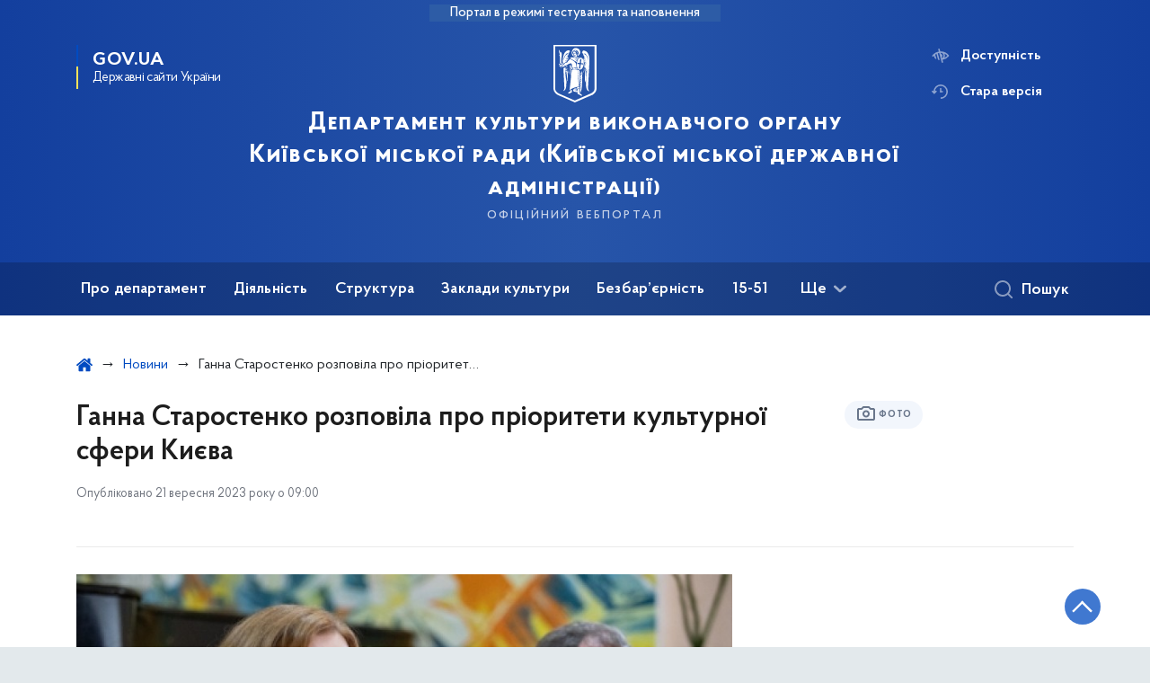

--- FILE ---
content_type: text/html; charset=UTF-8
request_url: https://dk.kyivcity.gov.ua/news/ganna-starostenko-rozpovila-pro-prioriteti-kulturnoi-sferi-kieva
body_size: 25807
content:

<!DOCTYPE html>
<html lang="uk" class="scrollbar">
    <head>
        <link rel="canonical" href="https://dk.kyivcity.gov.ua/news/ganna-starostenko-rozpovila-pro-prioriteti-kulturnoi-sferi-kieva"/ nonce="kLWVIn8VwsNzYUCJZwjAXMUiAA7eVoq5">
        <meta charset="utf-8">
        <title>Ганна Старостенко розповіла про пріоритети культурної сфери Києва | Департамент культури виконавчого органу Київської міської ради (Київської міської державної адміністрації)  </title>
        <!--meta info-->
        <meta name="viewport" content="width=device-width, initial-scale=1, shrink-to-fit=no">
        <meta name="author" content="Kyiv">
        <meta name="description" content="Київ продовжує розвиток культурної сфери та її трансформацію в умовах війни">
        <meta name="title" content="Ганна Старостенко розповіла про пріоритети культурної сфери Києва">
        <meta name="keywords" content=""/>
        <meta content='true' name='HandheldFriendly'/>
        <meta content='width' name='MobileOptimized'/>
        <meta content='yes' name='apple-mobile-web-app-capable'/>

        
<meta property="og:url" content="https://dk.kyivcity.gov.ua/news/ganna-starostenko-rozpovila-pro-prioriteti-kulturnoi-sferi-kieva"/>
<meta property="og:title" content="Департамент культури виконавчого органу Київської міської ради (Київської міської державної адміністрації) "/>
<meta property="og:description" content="Київ продовжує розвиток культурної сфери та її трансформацію в умовах війни"/>
<meta property="og:image" content="https://minio.kyivcity.gov.ua/kyivcity/uploads/public/658/1f8/aa3/6581f8aa3bf9b367533116.jpg">
<meta property="og:image:width" content="520" />
<meta property="og:image:height" content="315" />        <meta name="msapplication-TileColor" content="#ffffff">
<meta name="msapplication-TileImage" content="https://dk.kyivcity.gov.ua/themes/rda/assets/images/favicon/ms-icon-144x144.png">
<meta name="theme-color" content="#ffffff">

<script type="text/javascript" src="/ruxitagentjs_ICA7NVfgqrux_10327251022105625.js" data-dtconfig="rid=RID_-146118031|rpid=1617878954|domain=kyivcity.gov.ua|reportUrl=/rb_49b769c4-a2f0-4e30-b516-cb6ad794bbf8|app=ea7c4b59f27d43eb|cuc=gsjv2ukc|owasp=1|mel=100000|featureHash=ICA7NVfgqrux|dpvc=1|lastModification=1766077388804|srsr=10000|tp=500,50,0|rdnt=1|uxrgce=1|srbbv=2|agentUri=/ruxitagentjs_ICA7NVfgqrux_10327251022105625.js"></script><link rel="apple-touch-icon" sizes="57x57" href="https://dk.kyivcity.gov.ua/themes/rda/assets/images/favicon/apple-icon-57x57.png"/ nonce="kLWVIn8VwsNzYUCJZwjAXMUiAA7eVoq5">
<link rel="apple-touch-icon" sizes="60x60" href="https://dk.kyivcity.gov.ua/themes/rda/assets/images/favicon/apple-icon-60x60.png"/ nonce="kLWVIn8VwsNzYUCJZwjAXMUiAA7eVoq5">
<link rel="apple-touch-icon" sizes="72x72" href="https://dk.kyivcity.gov.ua/themes/rda/assets/images/favicon/apple-icon-72x72.png"/ nonce="kLWVIn8VwsNzYUCJZwjAXMUiAA7eVoq5">
<link rel="apple-touch-icon" sizes="76x76" href="https://dk.kyivcity.gov.ua/themes/rda/assets/images/favicon/apple-icon-76x76.png"/ nonce="kLWVIn8VwsNzYUCJZwjAXMUiAA7eVoq5">
<link rel="apple-touch-icon" sizes="114x114" href="https://dk.kyivcity.gov.ua/themes/rda/assets/images/favicon/apple-icon-114x114.png"/ nonce="kLWVIn8VwsNzYUCJZwjAXMUiAA7eVoq5">
<link rel="apple-touch-icon" sizes="120x120" href="https://dk.kyivcity.gov.ua/themes/rda/assets/images/favicon/apple-icon-120x120.png"/ nonce="kLWVIn8VwsNzYUCJZwjAXMUiAA7eVoq5">
<link rel="apple-touch-icon" sizes="144x144" href="https://dk.kyivcity.gov.ua/themes/rda/assets/images/favicon/apple-icon-144x144.png"/ nonce="kLWVIn8VwsNzYUCJZwjAXMUiAA7eVoq5">
<link rel="apple-touch-icon" sizes="152x152" href="https://dk.kyivcity.gov.ua/themes/rda/assets/images/favicon/apple-icon-152x152.png"/ nonce="kLWVIn8VwsNzYUCJZwjAXMUiAA7eVoq5">
<link rel="apple-touch-icon" sizes="180x180" href="https://dk.kyivcity.gov.ua/themes/rda/assets/images/favicon/apple-icon-180x180.png"/ nonce="kLWVIn8VwsNzYUCJZwjAXMUiAA7eVoq5">
<link rel="icon" type="image/png" sizes="192x192" href="https://dk.kyivcity.gov.ua/themes/rda/assets/images/favicon/android-icon-192x192.png"/ nonce="kLWVIn8VwsNzYUCJZwjAXMUiAA7eVoq5">
<link rel="icon" type="image/png" sizes="144x144" href="https://dk.kyivcity.gov.ua/themes/rda/assets/images/favicon/android-icon-144x144.png"/ nonce="kLWVIn8VwsNzYUCJZwjAXMUiAA7eVoq5">
<link rel="icon" type="image/png" sizes="96x96" href="https://dk.kyivcity.gov.ua/themes/rda/assets/images/favicon/android-icon-96x96.png"/ nonce="kLWVIn8VwsNzYUCJZwjAXMUiAA7eVoq5">
<link rel="icon" type="image/png" sizes="72x72" href="https://dk.kyivcity.gov.ua/themes/rda/assets/images/favicon/android-icon-72x72.png"/ nonce="kLWVIn8VwsNzYUCJZwjAXMUiAA7eVoq5">
<link rel="icon" type="image/png" sizes="48x48" href="https://dk.kyivcity.gov.ua/themes/rda/assets/images/favicon/android-icon-48x48.png"/ nonce="kLWVIn8VwsNzYUCJZwjAXMUiAA7eVoq5">
<link rel="icon" type="image/png" sizes="36x36" href="https://dk.kyivcity.gov.ua/themes/rda/assets/images/favicon/android-icon-36x36.png"/ nonce="kLWVIn8VwsNzYUCJZwjAXMUiAA7eVoq5">
<link rel="icon" type="image/png" sizes="32x32" href="https://dk.kyivcity.gov.ua/themes/rda/assets/images/favicon/favicon-32x32.png"/ nonce="kLWVIn8VwsNzYUCJZwjAXMUiAA7eVoq5">
<link rel="icon" type="image/png" sizes="96x96" href="https://dk.kyivcity.gov.ua/themes/rda/assets/images/favicon/favicon-96x96.png"/ nonce="kLWVIn8VwsNzYUCJZwjAXMUiAA7eVoq5">
<link rel="icon" type="image/png" sizes="16x16" href="https://dk.kyivcity.gov.ua/themes/rda/assets/images/favicon/favicon-16x16.png"/ nonce="kLWVIn8VwsNzYUCJZwjAXMUiAA7eVoq5">
<link rel="manifest" href="https://dk.kyivcity.gov.ua/themes/rda/assets/images/favicon/manifest.json"/ nonce="kLWVIn8VwsNzYUCJZwjAXMUiAA7eVoq5">
        
        <link rel="stylesheet" type="text/css" href="https://dk.kyivcity.gov.ua/combine/1e3ec9b408ec51aa5c756e166fc3f290-1768393181"/ nonce="kLWVIn8VwsNzYUCJZwjAXMUiAA7eVoq5">

        <script nonce="kLWVIn8VwsNzYUCJZwjAXMUiAA7eVoq5">
window.multiLang = {
    allPages: {
        postsName: `Новини`,
        eventsName: `Події`,
        mediagalleriesName: `Медіагалереї`,
        meetingsText: `Засідання`,
        servicesText: `Послуги`,
        pagesText: `Сторінки`,
        moreByThemeText: `Більше за темою`,
        foundResultText: `Знайдено`,
        notFoundText: `Нічого не знайдено`,
        loadMoreHintText: `Прокрутіть, щоб завантажити ще`,
        exeptionText: `Щось пішло не так`,
        shortRequest: `Закороткий пошуковий запит`,
        periodText: `За період`,
        authorNameText: `Автор`,
        docName: `від`,
        chosenCategoryText: `Розпорядження`,
        requestSearchText: `Ви шукали`,
        changeVisionText: `Доступність`,
        changeVisionNormalText: `Стандартна версія`,
        chooseDateText: `Виберіть дату`,
        validateFormFile: `Додати файл`,
    },
    search: {
        personsText: `Персони`,
        newsText: `Персони`,
        actsText: `НПА`,
        materialsText: `матеріалів`,
        leftSidebarText: `За типом матеріалу`,
        requestPeriodTextFrom: `з`,
        requestPeriodTextTo: `по`,
        requestFoundedText: `Знайдено`,
        requestTypeDoc: `документи`,
    },
    npa: {
        requestFoundedText: `Знайдено документів:`,
    },
    timeLine: {
        allTypesname: `Усі типи`,
        projectsName: `Проєкти`,
        actsName: `Нормативно-правові акти`,
        pagesName: `Сторінка`,
        eventComplete: `Подія завершена`,
        firstPeriodLoadInterval: `З - по`,
        toTest: `До`,
        fromTest: `Дата з`,
        todayText: `Сьогодні`,
        weekText: `За останній тиждень`,
        monthText: `За останній місяць`,
        errMsgDay: `День початку має бути меншим`,
        errMsgMounth: `Місяць початку має бути меншим`,
        errMsgYear: `Рік початку має бути меншим`,
    },
    event: {
        phoneExample: `Введіть номер без символів`,
        errorFile: `Необхідний формат файлів - pdf, doc, docx, xls, xlsx, ppt, pptx`,
        emptyFile: `Поле Файл не може бути порожнім`,
        emptyPhone: `Поле телефону не може бути порожнім`,
        phoneMinLength: `Будь ласка, введіть не менше 12-ти символів`,
        phoneMaxLength: `Будь ласка, введіть не більше 12-ти символів`,
    },
    validateForm: {
        emptyName: `Введіть своє Прізвище, ім'я та по батькові`,
        shortName: `Введіть не менше 5-ти символів в поле ПІБ`,
        emailError: `Помилка в адресі електронної пошти`,
        emailExample: `Необхідний формат адреси email@example.com`,
        emptyPhone: `Поле телефону не може бути порожнім`,
        phoneExample: `Введіть номер у вигляді 380991234567`,
        emptyField: `Поле не може бути порожнім`,
        succes: `Вашу заявку відправлено!`,
        notSucces: `Вашу заявку не відправлено!`,
        shortEmail: `Будь ласка, введіть не менше 3-x символів`,
        shortField: `Будь ласка, введіть не менше 3-x символів`,
    },
    licenseSearch: {
        series: `Серія та номер ліцензії`,
        licensee: `Ліцензіат`,
        issued: `Видано`,
        readMore: `Детальніше`,
        licensingAuthority: `Орган що видав ліцензію`,
        activity: `Вид діяльності`,
        statusActive: `Діюча до`,
        statusPaused: `Призупинено дію з`,
        statusCanceled: `Анульовано з`,
        statusExpired: `Термін дії закінчено з`,
        edrpou: `ЄДРПОУ`,
    },
    multiCollapse: {
        textBtnShow: `Відкрити все`,
        textBtnHide: `Закрити все`,
    },
    averageElConsumption : {
      yearPart1: `Середнє споживання у`,
      yearPart2: `році`,
    },
    meetings: {
        notFoundMeetingsText: `Засідання НКРЕКП, на обрану дату не проводиться`,
        notFoundRelatedMeetingsText: `Продовжень засіданнь НКРЕКП, на обрану дату немає`,
        decisionText: `Рішення НКРЕКП `,
        materialText: `Матерiали `,
        protocolText: `Протокол `,
        resultText: `Результати `,
        galleryText: `Вiдеозапис `,
        goToText: `Перейти `
    },
    employees: {
        attachmentText: `Прикріплені файли`
    },
}
// console.log(window.multiLang);

</script>            		<!-- Global site tag (gtag.js) - Google Analytics -->
		<script async src="https://www.googletagmanager.com/gtag/js?id=G-PT7C0WCX1Q" nonce="kLWVIn8VwsNzYUCJZwjAXMUiAA7eVoq5"></script>
		<script nonce="kLWVIn8VwsNzYUCJZwjAXMUiAA7eVoq5">
            window.dataLayer = window.dataLayer || [];
            function gtag(){dataLayer.push(arguments);}
                        gtag('js', new Date());
            gtag('config', 'G-PT7C0WCX1Q', {
				cookie_flags: 'max-age=7200;secure;samesite=none'
			});
		</script>
        </head>
    <body>
        <div class="wrapper">
            <a href="#layout-content" tabindex="0" class="link-skip" aria-label="Перейти до основного вмісту"></a>
            
<header id="layout-header" class="header">
    <div class="header_bg  header_bg-test ">
                <div class="header_test-fill-mode">
            <span>Портал в режимі тестування та наповнення</span>
        </div>
                <div class="header_head row justify-content-center">
            <div class="col-8 col-lg-2">
                <a href="javascript:void(0);"
                   class="gov-ua"
                   data-toggle="modal"
                   data-target="#govModal"
                   aria-haspopup="dialog">
                    <div class="gov-ua_icon"></div>
                    <div class="gov-ua_text">
                        <span class="gov-ua_text-item">gov.ua</span>
                        <span class="gov-ua_text-item light">Державні сайти України</span>
                    </div>
                </a>
            </div>
            <div class="col-4 col-lg-12 header_fixed-not">
                <div class="header-top">
                    <div class="header-top_text">Меню</div>
                    <a href="javascript:void(0);" aria-label="Відкрити навігаційне меню"
                       class="header-top_icon icon-menu" id="shomMenuSm"></a>
                </div>
                <div class="menu-mob" id="menuSm">
                    <div class="menu-mob_top">
                        <a href="javascript:void(0);" aria-label="Закрити навігаційне меню"
                           class="menu-mob_top-icon icon-close js-closeMenuSm" id="closeMenuSm" role="button" tabindex="0"></a>
                    </div>
                    <div class="menu-mob_container">

                        <ul>
        <li>
        <a 	class="menu-mob_link js-showSubmenu"
              href="javascript:void(0);"
              aria-haspopup="true"
        aria-expanded="false"
                >Про департамент</a>
                <div class="menu-mob_submenu">
            <div class="menu-mob_top sub">
                <div class="menu-mob_top-title js-backMenu js-tabindex" role="button" tabindex="-1" aria-label="Повернутись до Про департамент">Про департамент</div>
                <div class="menu-mob_top-icon icon-close js-closeMenuSm js-tabindex" role="button" tabindex="-1" aria-label="Закрити меню навігації"></div>
            </div>
            <nav class="menu-mob_container">
                <ul class="menu-mob_submenu-list">
                                                            <li>
                        <a tabindex="-1" class="js-tabindex" href="https://dk.kyivcity.gov.ua/kerivnytstvo"
                                                   >Керівництво</a>
                    </li>
                                                                                <li>
                        <a tabindex="-1" class="js-tabindex" href="https://dk.kyivcity.gov.ua/osobystyi-pryiom"
                                                   >Особистий прийом</a>
                    </li>
                                                                                <li>
                        <a tabindex="-1" class="js-tabindex" href="https://dk.kyivcity.gov.ua/polozhennia-pro-departament-shtatnyi-rozpys-struktura"
                                                   >Положення про департамент, штатний розпис, структура</a>
                    </li>
                                                                                <li>
                        <a tabindex="-1" class="js-tabindex" href="https://dk.kyivcity.gov.ua/dostup-do-publichnoi-informatsii-departamentu"
                                                   >Доступ до публічної інформації Департаменту</a>
                    </li>
                                                                                <li>
                        <a tabindex="-1" class="js-tabindex" href="https://dk.kyivcity.gov.ua/ochyshchennia-vlady"
                                                   >Очищення влади</a>
                    </li>
                                                                                <li>
                        <a tabindex="-1" class="js-tabindex" href="https://dk.kyivcity.gov.ua/vakansii"
                                                   >Вакансії</a>
                    </li>
                                                                                <li>
                        <a tabindex="-1" class="js-tabindex" href="https://dk.kyivcity.gov.ua/oholoshennia"
                                                   >Оголошення</a>
                    </li>
                                                        </ul>
            </nav>
        </div>
            </li>
        <li>
        <a 	class="menu-mob_link js-showSubmenu"
              href="javascript:void(0);"
              aria-haspopup="true"
        aria-expanded="false"
                >Діяльність</a>
                <div class="menu-mob_submenu">
            <div class="menu-mob_top sub">
                <div class="menu-mob_top-title js-backMenu js-tabindex" role="button" tabindex="-1" aria-label="Повернутись до Діяльність">Діяльність</div>
                <div class="menu-mob_top-icon icon-close js-closeMenuSm js-tabindex" role="button" tabindex="-1" aria-label="Закрити меню навігації"></div>
            </div>
            <nav class="menu-mob_container">
                <ul class="menu-mob_submenu-list">
                                                            <li>
                        <a tabindex="-1" class="js-tabindex" href="/timeline?&type=posts"
                                                   >Новини</a>
                    </li>
                                                                                <li>
                        <a tabindex="-1" class="js-tabindex" href="https://dk.kyivcity.gov.ua/kompleksna-miska-tsilova-prohrama-stolychna-kultura"
                                                   >Комплексна міська цільова програма &quot;Столична культура&quot;</a>
                    </li>
                                                                                <li>
                        <a tabindex="-1" class="js-tabindex" href="https://dk.kyivcity.gov.ua/publichna-informatsiia"
                                                   >Публічна інформація</a>
                    </li>
                                                                                <li>
                        <a tabindex="-1" class="js-tabindex" href="https://dk.kyivcity.gov.ua/borotba-z-koruptsiieiu"
                                                   >Боротьба з корупцією</a>
                    </li>
                                                                                <li>
                        <a tabindex="-1" class="js-tabindex" href="https://dk.kyivcity.gov.ua/normatyvna-baza"
                           target="_blank" rel="noopener noreferrer"                        >З питань професійного мистецтва</a>
                    </li>
                                                                                <li>
                        <a tabindex="-1" class="js-tabindex" href="https://dk.kyivcity.gov.ua"
                           target="_blank" rel="noopener noreferrer"                        >З питань аматорського мистецтва</a>
                    </li>
                                                                                <li>
                        <a tabindex="-1" class="js-tabindex" href="https://dk.kyivcity.gov.ua/z-pytan-mystetskoi-osvity"
                           target="_blank" rel="noopener noreferrer"                        >З питань мистецької освіти</a>
                    </li>
                                                                                <li>
                        <a tabindex="-1" class="js-tabindex" href="https://dk.kyivcity.gov.ua/normatyvno-pravovi-akty"
                                                   >З питань бібліотек</a>
                    </li>
                                                                                <li>
                        <a tabindex="-1" class="js-tabindex" href="https://dk.kyivcity.gov.ua/normatyvna-baza"
                                                   >З питань музеїв</a>
                    </li>
                                                                                <li>
                        <a tabindex="-1" class="js-tabindex" href="https://dk.kyivcity.gov.ua/z-pytan-natsionalnostei"
                                                   >З питань національностей</a>
                    </li>
                                                                                <li>
                        <a tabindex="-1" class="js-tabindex" href="https://dk.kyivcity.gov.ua/z-pytan-relihii"
                                                   >З питань релігій</a>
                    </li>
                                                                                <li>
                        <a tabindex="-1" class="js-tabindex" href="https://dk.kyivcity.gov.ua"
                           target="_blank" rel="noopener noreferrer"                        >З питань кіно</a>
                    </li>
                                                                                <li>
                        <a tabindex="-1" class="js-tabindex" href="https://dk.kyivcity.gov.ua/zvitnist-planovo-ekonomichnoho-viddilu"
                                                   >Звітність</a>
                    </li>
                                                                                <li>
                        <a tabindex="-1" class="js-tabindex" href="https://dk.kyivcity.gov.ua/nakazy-departamentu-kultury"
                                                   >Капітальні ремонти</a>
                    </li>
                                                                                <li>
                        <a tabindex="-1" class="js-tabindex" href="https://dk.kyivcity.gov.ua/zvernennia-hromadian"
                                                   >Звернення громадян</a>
                    </li>
                                                                                <li>
                        <a tabindex="-1" class="js-tabindex" href="https://dk.kyivcity.gov.ua/nematerialna-kulturna-spadshchyna"
                                                   >Нематеріальна культурна спадщина</a>
                    </li>
                                                        </ul>
            </nav>
        </div>
            </li>
        <li>
        <a 	class="menu-mob_link js-showSubmenu"
              href="javascript:void(0);"
              aria-haspopup="true"
        aria-expanded="false"
                >Структура</a>
                <div class="menu-mob_submenu">
            <div class="menu-mob_top sub">
                <div class="menu-mob_top-title js-backMenu js-tabindex" role="button" tabindex="-1" aria-label="Повернутись до Структура">Структура</div>
                <div class="menu-mob_top-icon icon-close js-closeMenuSm js-tabindex" role="button" tabindex="-1" aria-label="Закрити меню навігації"></div>
            </div>
            <nav class="menu-mob_container">
                <ul class="menu-mob_submenu-list">
                                                            <li>
                        <a tabindex="-1" class="js-tabindex" href="https://dk.kyivcity.gov.ua/upravlinnia-bukhhalterskoho-obliku-ta-zvitnosti"
                                                   >Управління бухгалтерського обліку та звітності</a>
                    </li>
                                                                                <li>
                        <a tabindex="-1" class="js-tabindex" href="https://dk.kyivcity.gov.ua/viddil-bukhhalterskoho-obliku"
                                                   >Відділ бухгалтерського обліку</a>
                    </li>
                                                                                <li>
                        <a tabindex="-1" class="js-tabindex" href="https://dk.kyivcity.gov.ua/viddil-zvitnosti"
                                                   >Відділ звітності</a>
                    </li>
                                                                                <li>
                        <a tabindex="-1" class="js-tabindex" href="https://dk.kyivcity.gov.ua/viddil-upravlinnia-personalom"
                                                   >Відділ управління персоналом</a>
                    </li>
                                                                                <li>
                        <a tabindex="-1" class="js-tabindex" href="https://dk.kyivcity.gov.ua/viddil-vnutrishnoho-audytu"
                                                   >Відділ внутрішнього аудиту</a>
                    </li>
                                                                                <li>
                        <a tabindex="-1" class="js-tabindex" href="https://dk.kyivcity.gov.ua/sektor-pravovoho-zabezpechennia"
                                                   >Сектор правового забезпечення</a>
                    </li>
                                                                                <li>
                        <a tabindex="-1" class="js-tabindex" href="https://dk.kyivcity.gov.ua/viddil-mystetstv-ta-kulturno-osvitnikh-zakladiv"
                                                   >Відділ мистецтв та культурно-освітніх закладів</a>
                    </li>
                                                                                <li>
                        <a tabindex="-1" class="js-tabindex" href="https://dk.kyivcity.gov.ua/viddil-z-pytan-roboty-muzeiv-bibliotek-ta-mizhnarodnykh-zviazkiv"
                                                   >Відділ з питань роботи музеїв, бібліотек та міжнародних зв`язків</a>
                    </li>
                                                                                <li>
                        <a tabindex="-1" class="js-tabindex" href="https://dk.kyivcity.gov.ua/sektor-publichnykh-zakupivel"
                                                   >Сектор публічних закупівель</a>
                    </li>
                                                                                <li>
                        <a tabindex="-1" class="js-tabindex" href="https://dk.kyivcity.gov.ua/planovo-ekonomichnyi-viddil"
                                                   >Планово-економічний відділ</a>
                    </li>
                                                                                <li>
                        <a tabindex="-1" class="js-tabindex" href="https://dk.kyivcity.gov.ua/viddil-kapitalnykh-vkladen-ta-orendy-prymishchen"
                                                   >Відділ капітальних вкладень та оренди приміщень</a>
                    </li>
                                                                                <li>
                        <a tabindex="-1" class="js-tabindex" href="https://dk.kyivcity.gov.ua/viddil-kontrolno-analitychnoi-roboty"
                                                   >Відділ контрольно-аналітичної роботи</a>
                    </li>
                                                                                <li>
                        <a tabindex="-1" class="js-tabindex" href="https://dk.kyivcity.gov.ua/upravlinnia-z-pytan-natsionalnostei-ta-relihii"
                                                   >Управління з питань національностей та релігій</a>
                    </li>
                                                                                <li>
                        <a tabindex="-1" class="js-tabindex" href="https://dk.kyivcity.gov.ua/viddil-z-pytan-natsionalnostei"
                                                   >Відділ з питань національностей</a>
                    </li>
                                                                                <li>
                        <a tabindex="-1" class="js-tabindex" href="https://dk.kyivcity.gov.ua/viddil-z-pytan-relihii"
                                                   >Відділ з питань релігій</a>
                    </li>
                                                                                <li>
                        <a tabindex="-1" class="js-tabindex" href="https://dk.kyivcity.gov.ua/viddil-derzhavnoi-ekspertyzy-kulturnykh-tsinnostei"
                                                   >Відділ державної експертизи культурних цінностей</a>
                    </li>
                                                        </ul>
            </nav>
        </div>
            </li>
        <li>
        <a 	class="menu-mob_link js-showSubmenu"
              href="javascript:void(0);"
              aria-haspopup="true"
        aria-expanded="false"
                >Заклади культури</a>
                <div class="menu-mob_submenu">
            <div class="menu-mob_top sub">
                <div class="menu-mob_top-title js-backMenu js-tabindex" role="button" tabindex="-1" aria-label="Повернутись до Заклади культури">Заклади культури</div>
                <div class="menu-mob_top-icon icon-close js-closeMenuSm js-tabindex" role="button" tabindex="-1" aria-label="Закрити меню навігації"></div>
            </div>
            <nav class="menu-mob_container">
                <ul class="menu-mob_submenu-list">
                                                            <li>
                        <a tabindex="-1" class="js-tabindex" href="https://dk.kyivcity.gov.ua/muzei"
                                                   >Музеї та заклади музейного типу</a>
                    </li>
                                                                                <li>
                        <a tabindex="-1" class="js-tabindex" href="https://dk.kyivcity.gov.ua/biblioteky"
                                                   >Бібліотеки</a>
                    </li>
                                                                                <li>
                        <a tabindex="-1" class="js-tabindex" href="https://dk.kyivcity.gov.ua/teatry"
                                                   >Театри</a>
                    </li>
                                                                                <li>
                        <a tabindex="-1" class="js-tabindex" href="https://dk.kyivcity.gov.ua/kontsertni-orhanizatsii"
                                                   >Концертні організації</a>
                    </li>
                                                                                <li>
                        <a tabindex="-1" class="js-tabindex" href="https://dk.kyivcity.gov.ua/parky-kultury-ta-vidpochynku"
                                                   >Парки культури</a>
                    </li>
                                                                                <li>
                        <a tabindex="-1" class="js-tabindex" href="https://dk.kyivcity.gov.ua/zalady-mystetskoi-osvity"
                           target="_blank" rel="noopener noreferrer"                        >Заклади мистецької освіти</a>
                    </li>
                                                                                <li>
                        <a tabindex="-1" class="js-tabindex" href="https://dk.kyivcity.gov.ua/inshi-zaklady-kultury"
                           target="_blank" rel="noopener noreferrer"                        >Інші заклади культури</a>
                    </li>
                                                                                                                                        </ul>
            </nav>
        </div>
            </li>
        <li>
        <a 	class="menu-mob_link js-showSubmenu"
              href="javascript:void(0);"
              aria-haspopup="true"
        aria-expanded="false"
                >Безбар’єрність</a>
                <div class="menu-mob_submenu">
            <div class="menu-mob_top sub">
                <div class="menu-mob_top-title js-backMenu js-tabindex" role="button" tabindex="-1" aria-label="Повернутись до Безбар’єрність">Безбар’єрність</div>
                <div class="menu-mob_top-icon icon-close js-closeMenuSm js-tabindex" role="button" tabindex="-1" aria-label="Закрити меню навігації"></div>
            </div>
            <nav class="menu-mob_container">
                <ul class="menu-mob_submenu-list">
                                                            <li>
                        <a tabindex="-1" class="js-tabindex" href="https://mtu.gov.ua/content/nacionalna-strategiya-zi-stvorennya-bezbarernogo-prostoru-v-ukraini.html"
                                                   >Національна стратегія зі створення безбар&#039;єрного простору в Україні</a>
                    </li>
                                                                                <li>
                        <a tabindex="-1" class="js-tabindex" href="https://dk.kyivcity.gov.ua/alhorytm-vidviduvannia-teatriv-m-kyieva-osobamy-z-invalidnistiu"
                                                   >Алгоритм відвідування театрів м. Києва особами з інвалідністю</a>
                    </li>
                                                                                <li>
                        <a tabindex="-1" class="js-tabindex" href="https://dk.kyivcity.gov.ua/bezbarierne-seredovyshche"
                                                   >Безбар&#039;єрне середовище</a>
                    </li>
                                                                                <li>
                        <a tabindex="-1" class="js-tabindex" href="https://dk.kyivcity.gov.ua/bezbariernist/zaklady-mystetskoi-osvity"
                                                   >Моніторинг муніципальних закладів</a>
                    </li>
                                                        </ul>
            </nav>
        </div>
            </li>
        <li>
        <a 	class=""
              href="https://1551.gov.ua/"
              
        
        target="_blank" rel="noopener noreferrer"        >15-51</a>
            </li>
        <li>
        <a 	class="menu-mob_link js-showSubmenu"
              href="javascript:void(0);"
              aria-haspopup="true"
        aria-expanded="false"
                >Протидія корупції</a>
                <div class="menu-mob_submenu">
            <div class="menu-mob_top sub">
                <div class="menu-mob_top-title js-backMenu js-tabindex" role="button" tabindex="-1" aria-label="Повернутись до Протидія корупції">Протидія корупції</div>
                <div class="menu-mob_top-icon icon-close js-closeMenuSm js-tabindex" role="button" tabindex="-1" aria-label="Закрити меню навігації"></div>
            </div>
            <nav class="menu-mob_container">
                <ul class="menu-mob_submenu-list">
                                                            <li>
                        <a tabindex="-1" class="js-tabindex" href="https://dk.kyivcity.gov.ua/borotba-z-koruptsiieiu/protydiia-koruptsii"
                                                   >Уповноважена особа з питань запобігання та виявлення корупції в Департаменті культури</a>
                    </li>
                                                                                <li>
                        <a tabindex="-1" class="js-tabindex" href="https://dk.kyivcity.gov.ua/vykryvacham"
                                                   >Викривачам</a>
                    </li>
                                                                                <li>
                        <a tabindex="-1" class="js-tabindex" href="https://dk.kyivcity.gov.ua/povidomyty-pro-koruptsiiu"
                                                   >Повідомити про корупцію</a>
                    </li>
                                                        </ul>
            </nav>
        </div>
            </li>
    </ul>

                        <div class="js_hide_if_opened">
                            <ul class="actions actions-mobile">

                                
                                <li class="change-vision" id="changeVisionMobile">
                                    <div class="icon"></div>
                                    <span tabindex="0">
                                    Доступність
                                </span>
                                </li>

                                
                                    <li class="old-version">
                                        <a href="https://dk-2023.kyivcity.gov.ua/"
                                           rel="noopener noreferrer"
                                           target="_blank">
                                            <div class="icon"></div>
                                            <span>Стара версія</span>
                                        </a>
                                    </li>

                                
                            </ul>

                            
<div class="socials socials-mobile fa-white js_hide_if_opened">

            <a href="https://www.facebook.com/depcultkyiv" target="_blank" rel="nofollow noopener noreferrer"
           class="fa fa-facebook-square"></a>

            <a href="http://youtube.com" target="_blank" rel="nofollow noopener noreferrer"
           class="fa fa-youtube-play"></a>

            <a href="http://telegram.com" target="_blank" rel="nofollow noopener noreferrer"
           class="fa fa-telegram"></a>

            <a href="http://twitter.com" target="_blank" rel="nofollow noopener noreferrer"
           class="fa fa-twitter"></a>

            <a href="http://instagram.com" target="_blank" rel="nofollow noopener noreferrer"
           class="fa fa-instagram"></a>

    
</div>
                            <a class="gov-ua gov-ua_mobile js_hide_if_opened" data-toggle="modal"
                               data-target="#govModal">
                                <div class="gov-ua_icon"></div>
                                <div class="gov-ua_text">
                                    <span class="gov-ua_text-item">gov.ua</span>
                                    <span class="gov-ua_text-item light">Державні сайти України</span>
                                </div>
                            </a>
                        </div>
                    </div>
                </div>
            </div>
            <div class="col-md-8">
                <a href="/uk" class="header_text text-center">
                                        <div class="tooltip">
                        <img src="https://dk.kyivcity.gov.ua/themes/rda/assets/images/icons/logo-kyivcity_1.svg" alt="">
                                            </div>
                    <div class="header_text-box">
                        <div class="header_text-lead">Департамент культури виконавчого органу Київської міської ради (Київської міської державної адміністрації) </div>
                        <div class="header_text-sub">офіційний вебпортал</div>
                    </div>
                </a>
            </div>
            <div class="col-lg-2 d-none d-lg-block">
                <ul class="actions actions-header">
                    
<script nonce="kLWVIn8VwsNzYUCJZwjAXMUiAA7eVoq5">
    function changeLocale(e, data){
        if(e.keyCode === 13){
            $(this).request('onSwitchLocale', data);
        }
    }
</script>
                    <li class="additional_item change-vision" tabindex="0" id="changeVision">
                        <div class="icon"></div>
                        <span>Доступність</span>
                    </li>

                    <li class="btn-f-size">
                        <div role="button" tabindex="0" aria-label="Зменшити шрифт" class="btn-f-size_dec js_font_minus" id="fontInc">
                            A-
                        </div>
                        <div role="button" tabindex="0" aria-label="Збільшити шрифт" class="btn-f-size_inc js_font_plus" id="fontDec">
                            A+
                        </div>
                    </li>

                                        <li class="old-version">
                        <a href="https://dk-2023.kyivcity.gov.ua/"
                           rel="noopener noreferrer"
                           target="_blank">
                        <div class="icon"></div>
                        <span>Стара версія</span>
                        </a>
                    </li>
                                    </ul>
            </div>
        </div>
        <div class="menu-pc_container">
            <nav id="menuDesktop" class="menu-pc">
                    <ul>
                    <li>
                <a 	class="menu-pc_link js-showSubmenuPc"
                      href="javascript:void(0);"
                        aria-haspopup="true"
                        aria-expanded="false"
                                        >Про департамент</a>
                                    <div class="menu-pc_submenu">
                        <div class="row">
                                                            <div class="col-lg-4">
                                                                            <div class="menu-pc_submenu-item">
                                            <a  href="https://dk.kyivcity.gov.ua/kerivnytstvo"
                                                                                            >Керівництво</a>
                                        </div>
                                                                    </div>
                                                            <div class="col-lg-4">
                                                                            <div class="menu-pc_submenu-item">
                                            <a  href="https://dk.kyivcity.gov.ua/osobystyi-pryiom"
                                                                                            >Особистий прийом</a>
                                        </div>
                                                                    </div>
                                                            <div class="col-lg-4">
                                                                            <div class="menu-pc_submenu-item">
                                            <a  href="https://dk.kyivcity.gov.ua/polozhennia-pro-departament-shtatnyi-rozpys-struktura"
                                                                                            >Положення про департамент, штатний розпис, структура</a>
                                        </div>
                                                                    </div>
                                                            <div class="col-lg-4">
                                                                            <div class="menu-pc_submenu-item">
                                            <a  href="https://dk.kyivcity.gov.ua/dostup-do-publichnoi-informatsii-departamentu"
                                                                                            >Доступ до публічної інформації Департаменту</a>
                                        </div>
                                                                    </div>
                                                            <div class="col-lg-4">
                                                                            <div class="menu-pc_submenu-item">
                                            <a  href="https://dk.kyivcity.gov.ua/ochyshchennia-vlady"
                                                                                            >Очищення влади</a>
                                        </div>
                                                                    </div>
                                                            <div class="col-lg-4">
                                                                            <div class="menu-pc_submenu-item">
                                            <a  href="https://dk.kyivcity.gov.ua/vakansii"
                                                                                            >Вакансії</a>
                                        </div>
                                                                    </div>
                                                            <div class="col-lg-4">
                                                                            <div class="menu-pc_submenu-item">
                                            <a  href="https://dk.kyivcity.gov.ua/oholoshennia"
                                                                                            >Оголошення</a>
                                        </div>
                                                                    </div>
                                                    </div>
                    </div>
                            </li>
                    <li>
                <a 	class="menu-pc_link js-showSubmenuPc"
                      href="javascript:void(0);"
                        aria-haspopup="true"
                        aria-expanded="false"
                                        >Діяльність</a>
                                    <div class="menu-pc_submenu">
                        <div class="row">
                                                            <div class="col-lg-4">
                                                                            <div class="menu-pc_submenu-item">
                                            <a  href="/timeline?&type=posts"
                                                                                            >Новини</a>
                                        </div>
                                                                    </div>
                                                            <div class="col-lg-4">
                                                                            <div class="menu-pc_submenu-item">
                                            <a  href="https://dk.kyivcity.gov.ua/kompleksna-miska-tsilova-prohrama-stolychna-kultura"
                                                                                            >Комплексна міська цільова програма &quot;Столична культура&quot;</a>
                                        </div>
                                                                    </div>
                                                            <div class="col-lg-4">
                                                                            <div class="menu-pc_submenu-item">
                                            <a  href="https://dk.kyivcity.gov.ua/publichna-informatsiia"
                                                                                            >Публічна інформація</a>
                                        </div>
                                                                    </div>
                                                            <div class="col-lg-4">
                                                                            <div class="menu-pc_submenu-item">
                                            <a  href="https://dk.kyivcity.gov.ua/borotba-z-koruptsiieiu"
                                                                                            >Боротьба з корупцією</a>
                                        </div>
                                                                    </div>
                                                            <div class="col-lg-4">
                                                                            <div class="menu-pc_submenu-item">
                                            <a  href="https://dk.kyivcity.gov.ua/normatyvna-baza"
                                                target="_blank" rel="noopener noreferrer"                                            >З питань професійного мистецтва</a>
                                        </div>
                                                                    </div>
                                                            <div class="col-lg-4">
                                                                            <div class="menu-pc_submenu-item">
                                            <a  href="https://dk.kyivcity.gov.ua"
                                                target="_blank" rel="noopener noreferrer"                                            >З питань аматорського мистецтва</a>
                                        </div>
                                                                    </div>
                                                            <div class="col-lg-4">
                                                                            <div class="menu-pc_submenu-item">
                                            <a  href="https://dk.kyivcity.gov.ua/z-pytan-mystetskoi-osvity"
                                                target="_blank" rel="noopener noreferrer"                                            >З питань мистецької освіти</a>
                                        </div>
                                                                    </div>
                                                            <div class="col-lg-4">
                                                                            <div class="menu-pc_submenu-item">
                                            <a  href="https://dk.kyivcity.gov.ua/normatyvno-pravovi-akty"
                                                                                            >З питань бібліотек</a>
                                        </div>
                                                                    </div>
                                                            <div class="col-lg-4">
                                                                            <div class="menu-pc_submenu-item">
                                            <a  href="https://dk.kyivcity.gov.ua/normatyvna-baza"
                                                                                            >З питань музеїв</a>
                                        </div>
                                                                    </div>
                                                            <div class="col-lg-4">
                                                                            <div class="menu-pc_submenu-item">
                                            <a  href="https://dk.kyivcity.gov.ua/z-pytan-natsionalnostei"
                                                                                            >З питань національностей</a>
                                        </div>
                                                                    </div>
                                                            <div class="col-lg-4">
                                                                            <div class="menu-pc_submenu-item">
                                            <a  href="https://dk.kyivcity.gov.ua/z-pytan-relihii"
                                                                                            >З питань релігій</a>
                                        </div>
                                                                    </div>
                                                            <div class="col-lg-4">
                                                                            <div class="menu-pc_submenu-item">
                                            <a  href="https://dk.kyivcity.gov.ua"
                                                target="_blank" rel="noopener noreferrer"                                            >З питань кіно</a>
                                        </div>
                                                                    </div>
                                                            <div class="col-lg-4">
                                                                            <div class="menu-pc_submenu-item">
                                            <a  href="https://dk.kyivcity.gov.ua/zvitnist-planovo-ekonomichnoho-viddilu"
                                                                                            >Звітність</a>
                                        </div>
                                                                    </div>
                                                            <div class="col-lg-4">
                                                                            <div class="menu-pc_submenu-item">
                                            <a  href="https://dk.kyivcity.gov.ua/nakazy-departamentu-kultury"
                                                                                            >Капітальні ремонти</a>
                                        </div>
                                                                    </div>
                                                            <div class="col-lg-4">
                                                                            <div class="menu-pc_submenu-item">
                                            <a  href="https://dk.kyivcity.gov.ua/zvernennia-hromadian"
                                                                                            >Звернення громадян</a>
                                        </div>
                                                                    </div>
                                                            <div class="col-lg-4">
                                                                            <div class="menu-pc_submenu-item">
                                            <a  href="https://dk.kyivcity.gov.ua/nematerialna-kulturna-spadshchyna"
                                                                                            >Нематеріальна культурна спадщина</a>
                                        </div>
                                                                    </div>
                                                    </div>
                    </div>
                            </li>
                    <li>
                <a 	class="menu-pc_link js-showSubmenuPc"
                      href="javascript:void(0);"
                        aria-haspopup="true"
                        aria-expanded="false"
                                        >Структура</a>
                                    <div class="menu-pc_submenu">
                        <div class="row">
                                                            <div class="col-lg-4">
                                                                            <div class="menu-pc_submenu-item">
                                            <a  href="https://dk.kyivcity.gov.ua/upravlinnia-bukhhalterskoho-obliku-ta-zvitnosti"
                                                                                            >Управління бухгалтерського обліку та звітності</a>
                                        </div>
                                                                    </div>
                                                            <div class="col-lg-4">
                                                                            <div class="menu-pc_submenu-item">
                                            <a  href="https://dk.kyivcity.gov.ua/viddil-bukhhalterskoho-obliku"
                                                                                            >Відділ бухгалтерського обліку</a>
                                        </div>
                                                                    </div>
                                                            <div class="col-lg-4">
                                                                            <div class="menu-pc_submenu-item">
                                            <a  href="https://dk.kyivcity.gov.ua/viddil-zvitnosti"
                                                                                            >Відділ звітності</a>
                                        </div>
                                                                    </div>
                                                            <div class="col-lg-4">
                                                                            <div class="menu-pc_submenu-item">
                                            <a  href="https://dk.kyivcity.gov.ua/viddil-upravlinnia-personalom"
                                                                                            >Відділ управління персоналом</a>
                                        </div>
                                                                    </div>
                                                            <div class="col-lg-4">
                                                                            <div class="menu-pc_submenu-item">
                                            <a  href="https://dk.kyivcity.gov.ua/viddil-vnutrishnoho-audytu"
                                                                                            >Відділ внутрішнього аудиту</a>
                                        </div>
                                                                    </div>
                                                            <div class="col-lg-4">
                                                                            <div class="menu-pc_submenu-item">
                                            <a  href="https://dk.kyivcity.gov.ua/sektor-pravovoho-zabezpechennia"
                                                                                            >Сектор правового забезпечення</a>
                                        </div>
                                                                    </div>
                                                            <div class="col-lg-4">
                                                                            <div class="menu-pc_submenu-item">
                                            <a  href="https://dk.kyivcity.gov.ua/viddil-mystetstv-ta-kulturno-osvitnikh-zakladiv"
                                                                                            >Відділ мистецтв та культурно-освітніх закладів</a>
                                        </div>
                                                                    </div>
                                                            <div class="col-lg-4">
                                                                            <div class="menu-pc_submenu-item">
                                            <a  href="https://dk.kyivcity.gov.ua/viddil-z-pytan-roboty-muzeiv-bibliotek-ta-mizhnarodnykh-zviazkiv"
                                                                                            >Відділ з питань роботи музеїв, бібліотек та міжнародних зв`язків</a>
                                        </div>
                                                                    </div>
                                                            <div class="col-lg-4">
                                                                            <div class="menu-pc_submenu-item">
                                            <a  href="https://dk.kyivcity.gov.ua/sektor-publichnykh-zakupivel"
                                                                                            >Сектор публічних закупівель</a>
                                        </div>
                                                                    </div>
                                                            <div class="col-lg-4">
                                                                            <div class="menu-pc_submenu-item">
                                            <a  href="https://dk.kyivcity.gov.ua/planovo-ekonomichnyi-viddil"
                                                                                            >Планово-економічний відділ</a>
                                        </div>
                                                                    </div>
                                                            <div class="col-lg-4">
                                                                            <div class="menu-pc_submenu-item">
                                            <a  href="https://dk.kyivcity.gov.ua/viddil-kapitalnykh-vkladen-ta-orendy-prymishchen"
                                                                                            >Відділ капітальних вкладень та оренди приміщень</a>
                                        </div>
                                                                    </div>
                                                            <div class="col-lg-4">
                                                                            <div class="menu-pc_submenu-item">
                                            <a  href="https://dk.kyivcity.gov.ua/viddil-kontrolno-analitychnoi-roboty"
                                                                                            >Відділ контрольно-аналітичної роботи</a>
                                        </div>
                                                                    </div>
                                                            <div class="col-lg-4">
                                                                            <div class="menu-pc_submenu-item">
                                            <a  href="https://dk.kyivcity.gov.ua/upravlinnia-z-pytan-natsionalnostei-ta-relihii"
                                                                                            >Управління з питань національностей та релігій</a>
                                        </div>
                                                                    </div>
                                                            <div class="col-lg-4">
                                                                            <div class="menu-pc_submenu-item">
                                            <a  href="https://dk.kyivcity.gov.ua/viddil-z-pytan-natsionalnostei"
                                                                                            >Відділ з питань національностей</a>
                                        </div>
                                                                    </div>
                                                            <div class="col-lg-4">
                                                                            <div class="menu-pc_submenu-item">
                                            <a  href="https://dk.kyivcity.gov.ua/viddil-z-pytan-relihii"
                                                                                            >Відділ з питань релігій</a>
                                        </div>
                                                                    </div>
                                                            <div class="col-lg-4">
                                                                            <div class="menu-pc_submenu-item">
                                            <a  href="https://dk.kyivcity.gov.ua/viddil-derzhavnoi-ekspertyzy-kulturnykh-tsinnostei"
                                                                                            >Відділ державної експертизи культурних цінностей</a>
                                        </div>
                                                                    </div>
                                                    </div>
                    </div>
                            </li>
                    <li>
                <a 	class="menu-pc_link js-showSubmenuPc"
                      href="javascript:void(0);"
                        aria-haspopup="true"
                        aria-expanded="false"
                                        >Заклади культури</a>
                                    <div class="menu-pc_submenu">
                        <div class="row">
                                                            <div class="col-lg-4">
                                                                            <div class="menu-pc_submenu-item">
                                            <a  href="https://dk.kyivcity.gov.ua/muzei"
                                                                                            >Музеї та заклади музейного типу</a>
                                        </div>
                                                                    </div>
                                                            <div class="col-lg-4">
                                                                            <div class="menu-pc_submenu-item">
                                            <a  href="https://dk.kyivcity.gov.ua/biblioteky"
                                                                                            >Бібліотеки</a>
                                        </div>
                                                                    </div>
                                                            <div class="col-lg-4">
                                                                            <div class="menu-pc_submenu-item">
                                            <a  href="https://dk.kyivcity.gov.ua/teatry"
                                                                                            >Театри</a>
                                        </div>
                                                                    </div>
                                                            <div class="col-lg-4">
                                                                            <div class="menu-pc_submenu-item">
                                            <a  href="https://dk.kyivcity.gov.ua/kontsertni-orhanizatsii"
                                                                                            >Концертні організації</a>
                                        </div>
                                                                    </div>
                                                            <div class="col-lg-4">
                                                                            <div class="menu-pc_submenu-item">
                                            <a  href="https://dk.kyivcity.gov.ua/parky-kultury-ta-vidpochynku"
                                                                                            >Парки культури</a>
                                        </div>
                                                                    </div>
                                                            <div class="col-lg-4">
                                                                            <div class="menu-pc_submenu-item">
                                            <a  href="https://dk.kyivcity.gov.ua/zalady-mystetskoi-osvity"
                                                target="_blank" rel="noopener noreferrer"                                            >Заклади мистецької освіти</a>
                                        </div>
                                                                    </div>
                                                            <div class="col-lg-4">
                                                                            <div class="menu-pc_submenu-item">
                                            <a  href="https://dk.kyivcity.gov.ua/inshi-zaklady-kultury"
                                                target="_blank" rel="noopener noreferrer"                                            >Інші заклади культури</a>
                                        </div>
                                                                    </div>
                                                            <div class="col-lg-4">
                                                                    </div>
                                                            <div class="col-lg-4">
                                                                    </div>
                                                    </div>
                    </div>
                            </li>
                    <li>
                <a 	class="menu-pc_link js-showSubmenuPc"
                      href="javascript:void(0);"
                        aria-haspopup="true"
                        aria-expanded="false"
                                        >Безбар’єрність</a>
                                    <div class="menu-pc_submenu">
                        <div class="row">
                                                            <div class="col-lg-4">
                                                                            <div class="menu-pc_submenu-item">
                                            <a  href="https://mtu.gov.ua/content/nacionalna-strategiya-zi-stvorennya-bezbarernogo-prostoru-v-ukraini.html"
                                                                                            >Національна стратегія зі створення безбар&#039;єрного простору в Україні</a>
                                        </div>
                                                                    </div>
                                                            <div class="col-lg-4">
                                                                            <div class="menu-pc_submenu-item">
                                            <a  href="https://dk.kyivcity.gov.ua/alhorytm-vidviduvannia-teatriv-m-kyieva-osobamy-z-invalidnistiu"
                                                                                            >Алгоритм відвідування театрів м. Києва особами з інвалідністю</a>
                                        </div>
                                                                    </div>
                                                            <div class="col-lg-4">
                                                                            <div class="menu-pc_submenu-item">
                                            <a  href="https://dk.kyivcity.gov.ua/bezbarierne-seredovyshche"
                                                                                            >Безбар&#039;єрне середовище</a>
                                        </div>
                                                                    </div>
                                                            <div class="col-lg-4">
                                                                            <div class="menu-pc_submenu-item">
                                            <a  href="https://dk.kyivcity.gov.ua/bezbariernist/zaklady-mystetskoi-osvity"
                                                                                            >Моніторинг муніципальних закладів</a>
                                        </div>
                                                                    </div>
                                                    </div>
                    </div>
                            </li>
                    <li>
                <a 	class="menu-pc_link"
                      href="https://1551.gov.ua/"
                        
                        
                        target="_blank" rel="noopener noreferrer"                >15-51</a>
                            </li>
                    <li>
                <a 	class="menu-pc_link js-showSubmenuPc"
                      href="javascript:void(0);"
                        aria-haspopup="true"
                        aria-expanded="false"
                                        >Протидія корупції</a>
                                    <div class="menu-pc_submenu">
                        <div class="row">
                                                            <div class="col-lg-4">
                                                                            <div class="menu-pc_submenu-item">
                                            <a  href="https://dk.kyivcity.gov.ua/borotba-z-koruptsiieiu/protydiia-koruptsii"
                                                                                            >Уповноважена особа з питань запобігання та виявлення корупції в Департаменті культури</a>
                                        </div>
                                                                    </div>
                                                            <div class="col-lg-4">
                                                                            <div class="menu-pc_submenu-item">
                                            <a  href="https://dk.kyivcity.gov.ua/vykryvacham"
                                                                                            >Викривачам</a>
                                        </div>
                                                                    </div>
                                                            <div class="col-lg-4">
                                                                            <div class="menu-pc_submenu-item">
                                            <a  href="https://dk.kyivcity.gov.ua/povidomyty-pro-koruptsiiu"
                                                                                            >Повідомити про корупцію</a>
                                        </div>
                                                                    </div>
                                                    </div>
                    </div>
                            </li>
                <div class="header_menu-scroll"></div>
    </ul>
                <div class="header_menu-more d-none" id="show_more">Ще</div>
            </nav>
            <a class="btn_search-toggle"
   id="searchShow"
   aria-haspopup="true"
   aria-expanded="false"
   href="javascript:void(0);">
    <div class="btn_search-toggle-icon icon-search-toggle"></div>
    <span class="btn_search-toggle-text">Пошук</span>
</a>
<div class="header_search" id="header_search">
    <div class="header_search-close-forms">
        <div class="icon-close" id="closeSearch" tabindex="0" aria-label="Закрити форму пошуку"></div>
    </div>
    <div class="header_search-btns">
        <a id="searchPortal" class="active" href="javascript:void(0);">
            <span>Шукати на порталі</span>
        </a>
        <span class="or">або</span>
        <a id="searchNPA" href="javascript:void(0);">
            <span>Серед нормативних документів</span>
        </a>
    </div>
    <!-- searchPortalForm -->
    <form id="searchPortalForm" action="/searchresult" method="GET"
          class="form_search-portal active">
        <div class="col-lg-8">
            <div class="label">Ключові слова</div>
            <input class="input" name="key" id="searchKeyWord" type="text">
            <div class="suggestions_container" id="suggestionsContainer"></div>
            <div id="search-error" class="error_header-search"></div>
        </div>
        <div class="col-lg-4 d-flex align-items-end">
            <button class="btn btn_search yellow" value="Знайти">Знайти</button>
        </div>
    </form>
    <!-- searchNPAForm -->
    <form id="searchNPAForm" action="/npasearch" method="GET" class="form_search-npa">
        <div class="col-lg-4">
            <div class="label">Тип документа</div>
            <select class="custom_select js-custom_select" name="category" id="header_category">
                <option value="">Тип документа не обрано</option>

                
            </select>
        </div>
        <div class="col-lg-4">
            <div class="label">Тема</div>
            <select class="custom_select js-custom_select" name="tags" id="header_tags">
                <option value="">Тему документа не обрано</option>

                
            </select>
        </div>
        <div class="col-lg-4">
            <div class="form_search-npa-period">
                <div class="form_search-npa-period-item ab-datepicker">
                    <div class="label">Дата прийняття з</div>
                    <div class="js_datepicker">
                        <input name="from" class="input js_datepicker_single-header" type="text"
                               id="header_npa_from">
                    </div>
                </div>
                <div class="form_search-npa-period-item ab-datepicker ab-datepicker-right">
                    <div class="label">по</div>
                    <div class="js_datepicker">
                        <input name="to" class="input js_datepicker_single-header" type="text"
                               id="header_npa_to">
                    </div>
                </div>
                <div id="error_header_npa" class="error col-12"></div>
            </div>
        </div>
        <div class="col-lg-4">
            <div class="label">Ключові слова у назві або тексті</div>
            <input class="input" name="key" type="text">
        </div>
        <div class="col-lg-4">
            <div class="label">Номер</div>
            <input class="input" name="num" type="text">
        </div>
        <div class="col-lg-4 d-flex align-items-end">
            <button class="btn btn_search yellow" value="Знайти" id="submitNpaBtnHeader">Знайти
            </button>
        </div>
    </form>
</div>        </div>
    </div>
</header>
<div class="header-print mb-15">
    <div class="d-flex align-items-center">
        <img src="https://dk.kyivcity.gov.ua/themes/rda/assets/images/icons/logo-kyivcity_black.svg" alt="">
        <div class="header-print-title ml-3">
            <div>Департамент культури виконавчого органу Київської міської ради (Київської міської державної адміністрації) </div>
            <div>офіційний вебпортал</div>
        </div>
    </div>
</div>
            <main id="layout-content">
                <section class="breadcrumbs-main">
    <ol class="breadcrumbs">
        <li class="breadcrumbs-item main">
            <a href="/" class="link lowvision_image_filter"></a>
        </li>
                                    <li class="breadcrumbs-item">
                    <a href="/timeline?&type=posts" >Новини</a>
                </li>
                                                <li class="breadcrumbs-item active" aria-current="page">Ганна Старостенко розповіла про пріоритети культурної сфери Києва </li>
                        </ol>
</section>


<!-- news post -->
<section class="content-wrapper pt-0">
    <!-- post categories -->
    <div class="row">
        <div class="col-12">
            <div class="page_post-title">
                <div class="row">
                    <div class="col-md-9">
                        <h1 class="page_title-text">Ганна Старостенко розповіла про пріоритети культурної сфери Києва</h1>
                        <div class="page_title-desc">
                            Опубліковано 21 вересня 2023 року о 09:00
                        </div>
                                                                    </div>
                    <div class="col-md-3">
                                                <div class="page_post-post_media">
                            <span class="btn-p_media btn-p_media-photo">фото</span>
                        </div>
                                            </div>
                </div>
            </div>
            <hr class="divider">
        </div>
    </div>
    <!-- /post categories -->

    <!-- post -->
    <div class="row">
        <div class="col-xl-8">

            <div class="d-none print-news text-center">
                                <img class="mb-10" src="https://minio.kyivcity.gov.ua/kyivcity/uploads/public/658/1f8/aa3/thumb_357970_400_280_0_0_auto.jpg" alt="">
                            </div>

            
                                    <div class="page_post-img_alone">
                <img
                    data-src="4391.jpg"
                    src="https://minio.kyivcity.gov.ua/kyivcity/uploads/public/658/1f8/aa3/thumb_357970_800_600_0_0_auto.jpg"
                    alt=""
                    title=""
                />
            </div>
                        
            <div class="editor-content">
                <p>Київ продовжує розвиток культурної сфери та її трансформацію в умовах війни. Про це під час засідання колегії Департаменту культури розповіла заступниця голови КМДА Ганна Старостенко.</p>
<p>&laquo;Наразі все більше українців цікавиться власною культурою та історією. Тому, попри складну економічну та безпекову ситуацію, ми продовжуємо підтримувати культурну сферу та адаптувати її до умов воєнного стану. Зокрема, місто виконало всі свої фінансові зобов&rsquo;язання перед комунальними закладами культури, у результаті чого вдалося втілити низку важливих проєктів&raquo;, &ndash; наголосила Ганна Старостенко.</p>
<p>Вона розповіла, що міська влада розбудовує діяльність багатофункціональних культурних центрів Києва на базі комунальних кінотеатрів. Так, шляхом реорганізації комунального підприємства &laquo;Київкінофільм&raquo; було створено мережу культурних центрів &laquo;Київський культурний кластер&raquo;, де можна не лише подивитися кіно, а й відвідати художню виставку, театральну виставу, взяти участь у благодійній акції чи майстер-класі для дітей та дорослих. Флагманом у реалізації цієї концепції став культурний кластер &laquo;Краків&raquo;: цей сучасний багатофункціональний простір із кінотеатром, театром, танцювальною студією та медіацентром відкрили влітку цього року на Русанівці.</p>
<p>Ще один із пріоритетів Києва &ndash; мистецька освіта та підтримка діячів культури.</p>
<p>&laquo;Київ має потужну мережу закладів мистецької освіти. Із початком воєнного стану багато дітей виїхали за кордон, і весь світ побачив, наскільки якісною є наша мистецька освіта. Дуже важливо тримати цей рівень, створювати безпечні умови для навчання дітей у мистецьких школах і вишах, а також підтримувати зв&rsquo;язок з учнями за кордоном. Тому ми передбачили кошти на укриття і в мистецькому ліцеї &laquo;Київська дитяча академія мистецтв імені М.&nbsp;І. Чембержі&raquo;, і в Київській муніципальній академії музики ім. Р.&nbsp;М. Глієра. У Київській муніципальній академії танцю ім.&nbsp;Сержа Лифаря вже завершується облаштування укриття&raquo;, &ndash; розповіла Ганна Старостенко.</p>
<p>Вона нагадала, що для підтримки митців цього року була вдвічі збільшена премія &laquo;Київ&raquo; (з 25 до 50 тис. грн) та театральна премія &laquo;Київська пектораль&raquo; (з 15 до 30 тис. грн). Також збільшені персональні щорічні стипендії видатним діячам культури і мистецтва (з 50% до 100% мінімальної заробітної плати на місяць).</p>
<p>Ще один із важливих напрямів &ndash; це продовження культурної деокупації у столиці.</p>
<p>Так, із публічного простору міста видаляються маркери радянської та російської імперії: пам&rsquo;ятники генералу Ватутіну, Чкалову, Пушкіну (що на вул. Омеляновича-Павленка). Нещодавно з обеліску на Галицькій площі були демонтовані радянські символи. Також Музей історії міста Києва припинив існування &laquo;Київського музею О.С. Пушкіна&raquo;, створивши музей побуту Києва 1-ї половини ХІХ століття під назвою &laquo;Садиба на Кудрявці&raquo;.</p>
<p>Окрім того, міська влада робить усе можливе для вдосконалення мовної практики як киян, так і тих, хто знайшов у нашому місті прихисток, рятуючись від війни. Із цією метою Київрада схвалила Міську Концепцію ствердження української мови в усіх сферах суспільного життя міста Києва на 2023-2025 роки. Щоб забезпечити собі комфортне, систематичне й необтяжливе спілкування українською мовою, можна приєднатися до однодумців, які систематично зустрічаються в місцевій бібліотеці на сесії розмовного клубу. Уже сьогодні в муніципальних бібліотеках Києва працює 50 розмовних клубів і курсів української мови. Із переліком клубів і курсів можна ознайомитися за посиланням:&nbsp;<a href="http://dk.kyivcity.gov.ua/news/4372.html" target="_blank" data-saferedirecturl="https://www.google.com/url?q=/news/4372.html&amp;source=gmail&amp;ust=1695364418343000&amp;usg=AOvVaw0WDM1Hs986K1HHWKm61xNQ">/news/4372.html</a></p>
<p>Пресслужба КМДА</p>
            </div>

            <div class="btn_action-wrap">
        <button class="btn btn_action print" id="printBtn">Надрукувати</button>
    <button class="btn btn_action facebook" data-type="facebook">Поділитися</button>
    <button class="btn btn_action twitter" data-type="twitter">Твітнути</button>
</div>
            
<hr class="hr">
<div class="page_nav">
    <div class="row">
                <div class="col-6 page_nav-prev">
            <a href="/news/u-vitalni-golosiivskogo-manuaru-vidbuvsya-literaturno-mistetskiy-zakhid-kraina-zdiysnennya-mriy">
                <p class="link lowvision_image_filter">Попередня</p>
                <p class="title">У вітальні Голосіївського мануару відбувся літературно-мистецький захід «КРАЇНА ЗДІЙСНЕННЯ МРІЙ»</p>
            </a>
        </div>
                        <div class="col-6 page_nav-next">
            <a href="/news/v-kiivskomu-akademichnomu-teatri-lyalok-vidkrili-memorialnu-doshku-yuriya-sikali">
                <p class="link lowvision_image_filter">Наступна</p>
                <p class="title">В Київському академічному театрі ляльок відкрили меморіальну дошку Юрія Сікали</p>
            </a>
        </div>
            </div>
</div>
        </div>
        <div class="d-none d-xl-block col-xl-4">
                    </div>
    </div>
    <!-- /post -->
</section>

<!-- /news post -->
            </main>

            
<footer class="footer" id="layout-footer">
    <div class="footer-top">
        <div class="col-12 site-map order-10 order-md-0">
            <button class="site-map_btn mb-15" aria-expanded="false" id="siteMapBtn">
    <span class="site-map_btn-text">Мапа порталу</span>
    <span class="site-map_btn-icn icon_select"></span>
</button>

<div class="row site-map_content collapse" id="siteMapContent">
        <div class="col-md-6 col-xl-4">
        <div class="site-map_item">
            <h6 class="title">
                <a href="/muzei">Музеї та заклади музейного типу</a>
            </h6>
                            <ul class="site-map_list">
                                            <li>
                            <a href="/muzei/muzei-vydatnykh-diiachiv">
                                <span>Музей видатних діячів української культури Лесі Українки, Миколи Лисенка, Панаса Саксаганського, Михайла Старицького
                                                                    </span>
                            </a>
                        </li>
                                            <li>
                            <a href="/muzei/muzei-istorii-mista-kyieva">
                                <span>Музей історії міста Києва з філіями
                                                                    </span>
                            </a>
                        </li>
                                            <li>
                            <a href="/muzei/natsionalnyi-muzei-mystetstv-imeni-bohdana-ta-varvary-khanenkiv">
                                <span>Національний музей мистецтв імені Богдана та Варвари Ханенків
                                                                    </span>
                            </a>
                        </li>
                                            <li>
                            <a href="/muzei/natsionalnyi-muzei-ukrainskoho-narodnoho-dekoratyvnoho-mystetstva">
                                <span>Національний музей декоративного мистецтва України
                                                                    </span>
                            </a>
                        </li>
                                            <li>
                            <a href="/muzei/natsionalnyi-muzei-kyivska-kartynna-halereia">
                                <span>Національний музей &quot;Київська картинна галерея&quot;
                                                                    </span>
                            </a>
                        </li>
                                            <li>
                            <a href="/muzei/muzei-knyhy-i-drukarstva-ukrainy">
                                <span>Музей книги і друкарства України
                                                                    </span>
                            </a>
                        </li>
                                            <li>
                            <a href="/muzei/natsionalnyi-istoryko-arkhitekturnyi-muzei-kyivska-fortetsia">
                                <span>Національний історико-архітектурний музей «Київська фортеця»
                                                                    </span>
                            </a>
                        </li>
                                            <li>
                            <a href="/muzei/muzei-teatralnoho-muzychnoho-ta-kinomystetstva-ukrainy">
                                <span>Музей театрального, музичного та кіномистецтва України
                                                                    </span>
                            </a>
                        </li>
                                            <li>
                            <a href="/muzei/natsionalnyi-tsentr-narodnoi-kultury-muzei-ivana-honchara">
                                <span>Національний центр народної культури «Музей Івана Гончара»
                                                                    </span>
                            </a>
                        </li>
                                            <li>
                            <a href="/muzei/muzei-maisternia-i-p-kavaleridze-v-m-kyievi">
                                <span>Музей-майстерня І. П. Кавалерідзе в м. Києві
                                                                    </span>
                            </a>
                        </li>
                                            <li>
                            <a href="/muzei/literaturno-memorialnyi-muzei-kvartyra-p-tychyny-v-m-kyievi">
                                <span>Літературно-меморіальний музей-квартира П. Тичини в м. Києві
                                                                    </span>
                            </a>
                        </li>
                                            <li>
                            <a href="/muzei/kyivskyi-literaturno-memorialnyi-muzei-maksyma-rylskoho">
                                <span>Київський літературно-меморіальний музей Максима Рильського
                                                                    </span>
                            </a>
                        </li>
                                            <li>
                            <a href="/muzei/muzei-hetmanstva">
                                <span>Музей гетьманства
                                                                    </span>
                            </a>
                        </li>
                                            <li>
                            <a href="/muzei/kyivska-miska-halereia-mystetstv-lavra*">
                                <span>Київська міська галерея мистецтв Лавра*
                                                                    </span>
                            </a>
                        </li>
                                            <li>
                            <a href="/muzei/komunalnyi-zaklad-vykonavchoho-orhanu-kyivskoi-miskoi-rady-kyivskoi-miskoi-derzhavnoi-administratsii-apteka-muzei">
                                <span>Комунальний заклад виконавчого органу Київскої міської ради (Київської міської державної адміністрації) &quot;Аптека-музей&quot;
                                                                    </span>
                            </a>
                        </li>
                                    </ul>
                    </div>
    </div>
    <div class="col-md-6 col-xl-4">
        <div class="site-map_item">
            <h6 class="title">
                <a href="/biblioteky">Бібліотеки</a>
            </h6>
                            <ul class="site-map_list">
                                            <li>
                            <a href="/biblioteky/publichna-biblioteka-im-lesi-ukrainky-dlia-doroslykh-m-kyieva">
                                <span>Публічна бібліотека ім. Лесі Українки для дорослих м. Києва
                                                                    </span>
                            </a>
                        </li>
                                            <li>
                            <a href="/biblioteky/tsentralna-biblioteka-im-t-h-shevchenka-dlia-ditei-m-kyieva">
                                <span>Центральна бібліотека ім. Т. Г. Шевченка для дітей м. Києва
                                                                    </span>
                            </a>
                        </li>
                                            <li>
                            <a href="/biblioteky/spetsializovana-molodizhna-biblioteka-mista-kyieva">
                                <span>Спеціалізована молодіжна бібліотека міста Києва
                                                                    </span>
                            </a>
                        </li>
                                    </ul>
                    </div>
    </div>
    <div class="col-md-6 col-xl-4">
        <div class="site-map_item">
            <h6 class="title">
                <a href="/parky-kultury-ta-vidpochynku">Парки культури та відпочинку</a>
            </h6>
                    </div>
    </div>
    <div class="col-md-6 col-xl-4">
        <div class="site-map_item">
            <h6 class="title">
                <a href="/teatry">Театри</a>
            </h6>
                            <ul class="site-map_list">
                                            <li>
                            <a href="/teatry/komunalnyi-zaklad-teatralno-vydovyshchnyi-zaklad-kultury-kyivskyi-munitsypalnyi-akademichnyi-teatr-opery-i-baletu-dlia-ditei-ta-iunatstva">
                                <span>Комунальний заклад «Театрально-видовищний заклад культури «Київський муніципальний академічний театр опери і балету для дітей та юнацтва»
                                                                    </span>
                            </a>
                        </li>
                                            <li>
                            <a href="/teatry/teatralno-vydovyshchnyi-zaklad-kultury-kyivskyi-natsionalnyi-akademichnyi-teatr-operety">
                                <span>Театрально-видовищний заклад культури  «Київський національний академічний театр оперети»
                                                                    </span>
                            </a>
                        </li>
                                            <li>
                            <a href="/teatry/komunalnyi-zaklad-teatralno-vydovyshchnyi-zaklad-kultury-kyivska-mala-opera">
                                <span>Комунальний заклад «Театрально-видовищний заклад культури «Київська мала опера»
                                                                    </span>
                            </a>
                        </li>
                                            <li>
                            <a href="/teatry/teatralno-vydovyshchnyi-zaklad-kultury-ukrainskyi-malyi-dramatychnyi-teatr">
                                <span>Театрально-видовищний заклад культури «Український малий драматичний театр»
                                                                    </span>
                            </a>
                        </li>
                                            <li>
                            <a href="/teatry/teatralno-vydovyshchnyi-zaklad-kultury-kyivskyi-natsionalnyi-akademichnyi-molodyi-teatr">
                                <span>Театрально-видовищний заклад культури  «Київський національний академічний Молодий театр»
                                                                    </span>
                            </a>
                        </li>
                                            <li>
                            <a href="/teatry/teatralno-vydovyshchnyi-zaklad-kultury-kyivskyi-akademichnyi-teatr-dramy-i-komedii-na-livomu-berezi-dnipra">
                                <span>Театрально-видовищний заклад культури  «Київський академічний театр драми і комедії на лівому березі Дніпра»
                                                                    </span>
                            </a>
                        </li>
                                            <li>
                            <a href="/teatry/teatralno-vydovyshchnyi-zaklad-kultury-kyivskyi-akademichnyi-teatr-na-pechersku">
                                <span>Театрально-видовищний заклад культури  «Київський академічний театр на Печерську»
                                                                    </span>
                            </a>
                        </li>
                                            <li>
                            <a href="/teatry/teatralno-vydovyshchnyi-zaklad-kultury-kyivskyi-akademichnyi-dramatychnyi-teatr-na-podoli">
                                <span>Театрально-видовищний заклад культури «Київський академічний драматичний театр на Подолі»
                                                                    </span>
                            </a>
                        </li>
                                            <li>
                            <a href="/teatry/teatralno-vydovyshchnyi-zaklad-kultury-kyivskyi-akademichnyi-teatr-koleso">
                                <span>Театрально-видовищний заклад культури «Київський академічний театр «Колесо»
                                                                    </span>
                            </a>
                        </li>
                                            <li>
                            <a href="/teatry/teatralno-vydovyshchnyi-zaklad-kultury-kyivskyi-akademichnyi-teatr-zoloti-vorota">
                                <span>Театрально-видовищний заклад культури  «Київський академічний театр «Золоті ворота»
                                                                    </span>
                            </a>
                        </li>
                                            <li>
                            <a href="/teatry/komunalnyi-zaklad-teatralno-vydovyshchnyi-zaklad-kultury-akademichnyi-teatr-kyiv-modern-balet">
                                <span>Комунальний заклад «Театрально-видовищний заклад культури «Академічний театр «Київ Модерн-балет»
                                                                    </span>
                            </a>
                        </li>
                                            <li>
                            <a href="/teatry/teatralno-vydovyshchnyi-zaklad-kultury-kyivskyi-akademichnyi-teatr-iunoho-hliadacha-na-lypkakh">
                                <span>Театрально-видовищний заклад культури «Київський академічний театр юного глядача на Липках»
                                                                    </span>
                            </a>
                        </li>
                                            <li>
                            <a href="/teatry/teatralno-vydovyshchnyi-zaklad-kultury-kyivskyi-akademichnyi-teatr-lialok">
                                <span>Театрально-видовищний заклад культури «Київський академічний театр ляльок»
                                                                    </span>
                            </a>
                        </li>
                                            <li>
                            <a href="/teatry/komunalnyi-zaklad-teatralno-vydovyshchnyi-zaklad-kultury-kyivskyi-munitsypalnyi-akademichnyi-teatr-lialok-na-livomu-berezi-dnipra">
                                <span>Комунальний заклад «Театрально-видовищний заклад культури «Київський муніципальний академічний театр ляльок на лівому березі Дніпра»
                                                                    </span>
                            </a>
                        </li>
                                            <li>
                            <a href="/teatry/komunalnyi-zaklad-teatralno-vydovyshchnyi-zaklad-kultury-tvorcha-maisternia-teatr-marionetok">
                                <span>Комунальний заклад  «Театрально-видовищний заклад культури «Творча майстерня «Театр маріонеток»
                                                                    </span>
                            </a>
                        </li>
                                            <li>
                            <a href="/teatry/zaklad-kultury-kyivska-akademichna-maisternia-teatralnoho-mystetstva-suziria">
                                <span>Заклад культури  «Київська академічна майстерня театрального мистецтва «Сузір’я»
                                                                    </span>
                            </a>
                        </li>
                                            <li>
                            <a href="/teatry/komunalnyi-zaklad-teatralno-vydovyshchnyi-zaklad-kultury-kyivskyi-akademichnyi-teatr-aktor">
                                <span>Комунальний заклад «театрально-видовищний заклад культури «Київський академічний театр «Актор»
                                                                    </span>
                            </a>
                        </li>
                                            <li>
                            <a href="/teatry/komunalnyi-zaklad-teatraltno-vydovyshchnyi-zaklad-kultury-kyivskyi-kamernyi-teatr-dyvnyi-zamok">
                                <span>Комунальний заклад «Театрально-видовищний заклад культури «Київський камерний театр «Дивний Замок»
                                                                    </span>
                            </a>
                        </li>
                                            <li>
                            <a href="/teatry/teatralno-kontsertnyi-zaklad-kultury-kyivskyi-akademichnyi-teatr-ukrainskoho-folkloru-berehynia">
                                <span>Театрально-концертний заклад культури «Київський академічний театр українського фольклору «Берегиня»
                                                                    </span>
                            </a>
                        </li>
                                            <li>
                            <a href="/teatry/komunalnyi-teatralno-kontsertnyi-zaklad-kultury-tsyhanskyi-akademichnyi-muzychno-dramatychnyi-teatr-romans">
                                <span>Комунальний театрально-концертний заклад культури «Циганський академічний музично – драматичний театр «Романс»
                                                                    </span>
                            </a>
                        </li>
                                            <li>
                            <a href="/teatry/komunalnyi-teatralno-vydovyshchnyi-zaklad-kultury-dniprovskoho-raionu-mista-kyieva-teatr-ukrainskoi-tradytsii-dzerkalo">
                                <span>Комунальний театрально-видовищний заклад культури Дніпровського району міста Києва «Театр української традиції «Дзеркало»
                                                                    </span>
                            </a>
                        </li>
                                    </ul>
                    </div>
    </div>
    <div class="col-md-6 col-xl-4">
        <div class="site-map_item">
            <h6 class="title">
                <a href="/kontsertni-orhanizatsii">Концертні організації</a>
            </h6>
                            <ul class="site-map_list">
                                            <li>
                            <a href="/kontsertni-orhanizatsii/komunalnyi-zaklad-kontsertnyi-zaklad-kultury-kyivskyi-akademichnyi-munitsypalnyi-dukhovyi-orkestr">
                                <span>Комунальний заклад «Концертний заклад культури «Київський академічний муніципальний духовий оркестр»
                                                                    </span>
                            </a>
                        </li>
                                            <li>
                            <a href="/kontsertni-orhanizatsii/kontsertno-teatralnyi-zaklad-kultury-ukrainskyi-akademichnyi-folklorno-etnohrafichnyi-ansambl-kalyna">
                                <span>Концертно-театральний заклад культури «Український академічний фольклорно-етнографічний ансамбль «Калина»
                                                                    </span>
                            </a>
                        </li>
                                            <li>
                            <a href="/kontsertni-orhanizatsii/komunalnyi-zaklad-kyivskyi-akademichnyi-ansambl-ukrainskoi-muzyky-dnipro">
                                <span>Комунальний заклад «Київський академічний ансамбль української музики «Дніпро»
                                                                    </span>
                            </a>
                        </li>
                                            <li>
                            <a href="/kontsertni-orhanizatsii/komunalnyi-zaklad-kontsertnyi-zaklad-kultury-munitsypalna-akademichna-cholovicha-khorova-kapela-im-lm-revutskoho">
                                <span>Комунальний заклад «Концертний заклад культури «Муніципальна академічна чоловіча хорова капела ім. Л.М. Ревуцького»
                                                                    </span>
                            </a>
                        </li>
                                            <li>
                            <a href="/kontsertni-orhanizatsii/kontsertnyi-zaklad-kultury-munitsypalnyi-akademichnyi-kamernyi-khor-kyiv">
                                <span>Концертний заклад культури  «Муніципальний академічний камерний хор «Київ»
                                                                    </span>
                            </a>
                        </li>
                                            <li>
                            <a href="/kontsertni-orhanizatsii/komunalnyi-kontsertnyi-zaklad-kultury-akademichnyi-kamernyi-khor-khreshchatyk">
                                <span>Комунальний концертний заклад культури  «Академічний камерний хор «Хрещатик»
                                                                    </span>
                            </a>
                        </li>
                                    </ul>
                    </div>
    </div>
    <div class="col-md-6 col-xl-4">
        <div class="site-map_item">
            <h6 class="title">
                <a href="/zalady-mystetskoi-osvity">Залади мистецької освіти</a>
            </h6>
                            <ul class="site-map_list">
                                            <li>
                            <a href="/zalady-mystetskoi-osvity/kyivska-munitsypalna-akademiia-muzyky-im-rm-hliiera">
                                <span>Київська муніципальна академія музики ім. Р.М. Глієра
                                                                    </span>
                            </a>
                        </li>
                                            <li>
                            <a href="/zalady-mystetskoi-osvity/mystetskyi-litsei-kyivska-dytiacha-akademiia-mystetstv-imeni-m-i-chemberzhi">
                                <span>Мистецький ліцей «Київська дитяча Академія мистецтв імені М. І. Чембержі»
                                                                    </span>
                            </a>
                        </li>
                                            <li>
                            <a href="/zalady-mystetskoi-osvity/koledzh-khoreohrafichnoho-mystetstva-kyivska-munitsypalna-akademiia-tantsiu-imeni-serzha-lyfaria">
                                <span>Коледж хореографічного мистецтва «Київська  муніципальна академія танцю імені Сержа Лифаря»
                                                                    </span>
                            </a>
                        </li>
                                            <li>
                            <a href="/zalady-mystetskoi-osvity/kyivska-munitsypalna-akademiia-estradnoho-ta-tsyrkovoho-mystetstv">
                                <span>Київська муніципальна академія естрадного та циркового мистецтв
                                                                    </span>
                            </a>
                        </li>
                                    </ul>
                    </div>
    </div>
    <div class="col-md-6 col-xl-4">
        <div class="site-map_item">
            <h6 class="title">
                <a href="/zvitnist">Звітність</a>
            </h6>
                    </div>
    </div>
    <div class="col-md-6 col-xl-4">
        <div class="site-map_item">
            <h6 class="title">
                <a href="/bezbariernist">Національна стратегія зі створення безбар’єрного простору в Україні</a>
            </h6>
                            <ul class="site-map_list">
                                            <li>
                            <a href="/bezbariernist/zaklady-mystetskoi-osvity">
                                <span>Інформація про проведення управителями об&#039;єктів обстеження та оцінки ступеня безбар&#039;єрності об&#039;єктів фізичного оточення і послуг для осіб з інвалідністю
                                                                            <ul class="site-map_list">
                                                                                            <li><a href="/bezbariernist/zaklady-mystetskoi-osvity/informatsiia-pro-provedennia-upravyteliamy-obiektiv-obstezhennia-ta-otsinky-stupenia-bezbariernosti">Інформація про проведення управителями об&#039;єктів обстеження та оцінки ступеня безбар&#039;єрності</a></li>
                                                                                            <li><a href="/bezbariernist/zaklady-mystetskoi-osvity/monitorynh-muzei-maisternia-ipkavaleridze-v-m-kyievi">МОНІТОРИНГ Музей-майстерня І.П.Кавалерідзе в м. Києві</a></li>
                                                                                            <li><a href="/bezbariernist/zaklady-mystetskoi-osvity/monitorynh-kyivskyi-literaturno-memorialnyi-muzei-maksyma-rylskoho">МОНІТОРИНГ Київський літературно-меморіальний музей Максима Рильського</a></li>
                                                                                            <li><a href="/bezbariernist/zaklady-mystetskoi-osvity/monitorynh-muzei-teatralnoho-muzychnoho-ta-kinomystetstva-ukrainy">МОНІТОРИНГ Музей театрального, музичного та кіномистецтва України</a></li>
                                                                                            <li><a href="/bezbariernist/zaklady-mystetskoi-osvity/monitorynh-tsentralna-biblioteka-imt-h-shevchenka-dlia-ditei-m-kyieva">МОНІТОРИНГ Центральна бібліотека ім.Т. Г. Шевченка для дітей м. Києва</a></li>
                                                                                            <li><a href="/bezbariernist/zaklady-mystetskoi-osvity/monitorynh-literaturno-memorialnyi-muzei-kvartyra-phtychyny-v-mkyievi">МОНІТОРИНГ Літературно-меморіальний музей-квартира П.Г.Тичини в м.Києві</a></li>
                                                                                    </ul>
                                                                    </span>
                            </a>
                        </li>
                                    </ul>
                    </div>
    </div>
    <div class="col-md-6 col-xl-4">
        <div class="site-map_item">
            <h6 class="title">
                <a href="/z-pytan-relihii">З питань релігій</a>
            </h6>
                    </div>
    </div>
    <div class="col-md-6 col-xl-4">
        <div class="site-map_item">
            <h6 class="title">
                <a href="/z-pytan-natsionalnostei">З питань національностей</a>
            </h6>
                    </div>
    </div>
    <div class="col-md-6 col-xl-4">
        <div class="site-map_item">
            <h6 class="title">
                <a href="/kerivnytstvo">Керівництво</a>
            </h6>
                    </div>
    </div>
    <div class="col-md-6 col-xl-4">
        <div class="site-map_item">
            <h6 class="title">
                <a href="/osobystyi-pryiom">Особистий прийом</a>
            </h6>
                    </div>
    </div>
    <div class="col-md-6 col-xl-4">
        <div class="site-map_item">
            <h6 class="title">
                <a href="/polozhennia-pro-departament-shtatnyi-rozpys-struktura">Положення про департамент, штатний розпис, структура</a>
            </h6>
                    </div>
    </div>
    <div class="col-md-6 col-xl-4">
        <div class="site-map_item">
            <h6 class="title">
                <a href="/dostup-do-publichnoi-informatsii-departamentu">Доступ до публічної інформації Департаменту</a>
            </h6>
                    </div>
    </div>
    <div class="col-md-6 col-xl-4">
        <div class="site-map_item">
            <h6 class="title">
                <a href="/ochyshchennia-vlady">Очищення влади</a>
            </h6>
                    </div>
    </div>
    <div class="col-md-6 col-xl-4">
        <div class="site-map_item">
            <h6 class="title">
                <a href="/vakansii">Вакансії</a>
            </h6>
                            <ul class="site-map_list">
                                            <li>
                            <a href="/vakansii/holovnyi-spetsialist-viddilu-upravlinnia-personalom">
                                <span>Головний спеціаліст відділу управління персоналом
                                                                    </span>
                            </a>
                        </li>
                                            <li>
                            <a href="/vakansii/holovnyi-spetsialist-viddilu-zvitnosti-upravlinnia-bukhhalterskoho-obliku-ta-zvitnosti-derzhavna-sluzhba-na-chas-dekretnoi-vidpustky">
                                <span>Головний спеціаліст відділу звітності управління бухгалтерського обліку та звітності (державна служба) на час декретної відпустки
                                                                    </span>
                            </a>
                        </li>
                                            <li>
                            <a href="/vakansii/holovnyi-spetsialist-sektoru-pravovoho-zabezpechennia-departamentu-kultury-vykonavchoho-orhanu-kyivskoi-miskoi-rady-kyivskoi-miskoi-derzhavnoi-administratsii">
                                <span>Головний спеціаліст сектору правового забезпечення Департаменту культури виконавчого органу Київської міської ради (Київської міської державної адміністрації)
                                                                    </span>
                            </a>
                        </li>
                                            <li>
                            <a href="/vakansii/holovnyi-spetsialist-viddilu-zvitnosti-upravlinnia-bukhhalterskoho-obliku-ta-zvitnosti-derzhavna-sluzhba">
                                <span>Головний спеціаліст відділу звітності управління бухгалтерського обліку та звітності (державна служба)
                                                                    </span>
                            </a>
                        </li>
                                            <li>
                            <a href="/vakansii/holovnyi-spetsialist-planovo-ekonomichnoho-viddilu-departamentu-kultury-vykonavchoho-orhanu-kyivskoi-miskoi-rady-kyivskoi-miskoi-derzhavnoi-administratsii">
                                <span>Головний спеціаліст  планово-економічного відділу Департаменту культури виконавчого органу Київської міської ради (Київської міської державної адміністрації)
                                                                    </span>
                            </a>
                        </li>
                                    </ul>
                    </div>
    </div>
    <div class="col-md-6 col-xl-4">
        <div class="site-map_item">
            <h6 class="title">
                <a href="/viddil-z-pytan-roboty-muzeiv-bibliotek-ta-mizhnarodnykh-zviazkiv">Відділ з питань роботи музеїв, бібліотек та міжнародних зв`язків</a>
            </h6>
                    </div>
    </div>
    <div class="col-md-6 col-xl-4">
        <div class="site-map_item">
            <h6 class="title">
                <a href="/viddil-bukhhalterskoho-obliku">Відділ бухгалтерського обліку</a>
            </h6>
                    </div>
    </div>
    <div class="col-md-6 col-xl-4">
        <div class="site-map_item">
            <h6 class="title">
                <a href="/viddil-upravlinnia-personalom">Відділ управління персоналом</a>
            </h6>
                    </div>
    </div>
    <div class="col-md-6 col-xl-4">
        <div class="site-map_item">
            <h6 class="title">
                <a href="/viddil-zvitnosti">Відділ звітності</a>
            </h6>
                    </div>
    </div>
    <div class="col-md-6 col-xl-4">
        <div class="site-map_item">
            <h6 class="title">
                <a href="/struktura">Структура</a>
            </h6>
                    </div>
    </div>
    <div class="col-md-6 col-xl-4">
        <div class="site-map_item">
            <h6 class="title">
                <a href="/upravlinnia-bukhhalterskoho-obliku-ta-zvitnosti">Управління бухгалтерського обліку та звітності</a>
            </h6>
                    </div>
    </div>
    <div class="col-md-6 col-xl-4">
        <div class="site-map_item">
            <h6 class="title">
                <a href="/viddil-vnutrishnoho-audytu">Відділ внутрішнього аудиту</a>
            </h6>
                    </div>
    </div>
    <div class="col-md-6 col-xl-4">
        <div class="site-map_item">
            <h6 class="title">
                <a href="/sektor-pravovoho-zabezpechennia">Сектор правового забезпечення</a>
            </h6>
                    </div>
    </div>
    <div class="col-md-6 col-xl-4">
        <div class="site-map_item">
            <h6 class="title">
                <a href="/viddil-mystetstv-ta-kulturno-osvitnikh-zakladiv">Відділ мистецтв та культурно-освітніх закладів</a>
            </h6>
                    </div>
    </div>
    <div class="col-md-6 col-xl-4">
        <div class="site-map_item">
            <h6 class="title">
                <a href="/sektor-publichnykh-zakupivel">Сектор публічних закупівель</a>
            </h6>
                    </div>
    </div>
    <div class="col-md-6 col-xl-4">
        <div class="site-map_item">
            <h6 class="title">
                <a href="/planovo-ekonomichnyi-viddil">Планово-економічний відділ</a>
            </h6>
                    </div>
    </div>
    <div class="col-md-6 col-xl-4">
        <div class="site-map_item">
            <h6 class="title">
                <a href="/viddil-kapitalnykh-vkladen-ta-orendy-prymishchen">Відділ капітальних вкладень та оренди приміщень</a>
            </h6>
                    </div>
    </div>
    <div class="col-md-6 col-xl-4">
        <div class="site-map_item">
            <h6 class="title">
                <a href="/viddil-kontrolno-analitychnoi-roboty">Відділ контрольно-аналітичної роботи</a>
            </h6>
                    </div>
    </div>
    <div class="col-md-6 col-xl-4">
        <div class="site-map_item">
            <h6 class="title">
                <a href="/upravlinnia-z-pytan-natsionalnostei-ta-relihii">Управління з питань національностей та релігій</a>
            </h6>
                    </div>
    </div>
    <div class="col-md-6 col-xl-4">
        <div class="site-map_item">
            <h6 class="title">
                <a href="/viddil-z-pytan-natsionalnostei">Відділ з питань національностей</a>
            </h6>
                    </div>
    </div>
    <div class="col-md-6 col-xl-4">
        <div class="site-map_item">
            <h6 class="title">
                <a href="/viddil-z-pytan-relihii">Відділ з питань релігій</a>
            </h6>
                    </div>
    </div>
    <div class="col-md-6 col-xl-4">
        <div class="site-map_item">
            <h6 class="title">
                <a href="/viddil-derzhavnoi-ekspertyzy-kulturnykh-tsinnostei">Відділ державної експертизи культурних цінностей</a>
            </h6>
                    </div>
    </div>
    <div class="col-md-6 col-xl-4">
        <div class="site-map_item">
            <h6 class="title">
                <a href="/normatyvna-baza">Нормативно-правові акти</a>
            </h6>
                            <ul class="site-map_list">
                                            <li>
                            <a href="/normatyvna-baza/zakony-ukrainy">
                                <span>Закони України
                                                                    </span>
                            </a>
                        </li>
                                    </ul>
                    </div>
    </div>
    <div class="col-md-6 col-xl-4">
        <div class="site-map_item">
            <h6 class="title">
                <a href="/normatyvno-pravovi-akty">Нормативно-правові акти</a>
            </h6>
                    </div>
    </div>
    <div class="col-md-6 col-xl-4">
        <div class="site-map_item">
            <h6 class="title">
                <a href="/borotba-z-koruptsiieiu">Боротьба з корупцією</a>
            </h6>
                            <ul class="site-map_list">
                                            <li>
                            <a href="/borotba-z-koruptsiieiu/osnovni-normatyvno-pravovi-dokumenty-shchodo-zapobihannia-ta-protydii-koruptsii">
                                <span>Основні нормативно-правові документи щодо запобігання та протидії корупції
                                                                    </span>
                            </a>
                        </li>
                                            <li>
                            <a href="/borotba-z-koruptsiieiu/zakhody-shchodo-poperedzhennia-ta-profilaktyky-koruptsiinykh-pravoporushen">
                                <span>Заходи щодо попередження та профілактики корупційних правопорушень
                                                                    </span>
                            </a>
                        </li>
                                            <li>
                            <a href="/borotba-z-koruptsiieiu/zakhody-shchodo-minimizatsii-mozhlyvosti-vynyknennia-konfliktu-interesiv-v-departamenti-kultury">
                                <span>Заходи щодо мінімізації можливості виникнення конфлікту інтересів в Департаменті культури
                                                                    </span>
                            </a>
                        </li>
                                            <li>
                            <a href="/borotba-z-koruptsiieiu/yedynyi-derzhavnyi-reiestr-deklaratsii">
                                <span>ЄДИНИЙ ДЕРЖАВНИЙ РЕЄСТР ДЕКЛАРАЦІЙ
                                                                    </span>
                            </a>
                        </li>
                                            <li>
                            <a href="/borotba-z-koruptsiieiu/protydiia-koruptsii">
                                <span>Уповноважена особа з питань запобігання та виявлення корупції в Департаменті культури
                                                                    </span>
                            </a>
                        </li>
                                    </ul>
                    </div>
    </div>
    <div class="col-md-6 col-xl-4">
        <div class="site-map_item">
            <h6 class="title">
                <a href="/pro-metodychnyi-tsentr">Про Методичний центр</a>
            </h6>
                    </div>
    </div>
    <div class="col-md-6 col-xl-4">
        <div class="site-map_item">
            <h6 class="title">
                <a href="/zvitnist-planovo-ekonomichnoho-viddilu">Звітність планово-економічного відділу</a>
            </h6>
                    </div>
    </div>
    <div class="col-md-6 col-xl-4">
        <div class="site-map_item">
            <h6 class="title">
                <a href="/anzhyiak-serhii-mykhailovych">Анжияк Сергій Михайлович</a>
            </h6>
                    </div>
    </div>
    <div class="col-md-6 col-xl-4">
        <div class="site-map_item">
            <h6 class="title">
                <a href="/shuliak-mykola-vasylovych">Шуляк Микола Васильович</a>
            </h6>
                    </div>
    </div>
    <div class="col-md-6 col-xl-4">
        <div class="site-map_item">
            <h6 class="title">
                <a href="/motsiuk-volodymyr-volodymyrovych">Моцюк Володимир Володимирович</a>
            </h6>
                    </div>
    </div>
    <div class="col-md-6 col-xl-4">
        <div class="site-map_item">
            <h6 class="title">
                <a href="/bezbarierne-seredovyshche">Безбар&#039;єрне середовище</a>
            </h6>
                            <ul class="site-map_list">
                                            <li>
                            <a href="/bezbarierne-seredovyshche/informatsiina-bezbariernist">
                                <span>Інформаційна безбар&#039;єрність
                                                                    </span>
                            </a>
                        </li>
                                            <li>
                            <a href="/bezbarierne-seredovyshche/tsyfrova-bezbariernist">
                                <span>Цифрова безбар&#039;єрність
                                                                    </span>
                            </a>
                        </li>
                                            <li>
                            <a href="/bezbarierne-seredovyshche/suspilna-ta-hromadska-bezbariernist">
                                <span>Суспільна та громадська безбар&#039;єрність
                                                                    </span>
                            </a>
                        </li>
                                            <li>
                            <a href="/bezbarierne-seredovyshche/ekonomichna-bezbariernist">
                                <span>Економічна безбар&#039;єрність
                                                                    </span>
                            </a>
                        </li>
                                            <li>
                            <a href="/bezbarierne-seredovyshche/osvitnia-bezbariernist">
                                <span>Освітня безбар&#039;єрність
                                                                    </span>
                            </a>
                        </li>
                                            <li>
                            <a href="/bezbarierne-seredovyshche/instrumenty-dlia-rozbudovy-bezbariernoho-prostoru">
                                <span>Інструменти для розбудови безбар&#039;єрного простору
                                                                    </span>
                            </a>
                        </li>
                                            <li>
                            <a href="/bezbarierne-seredovyshche/normatyvno-pravova-baza-dokumenty">
                                <span>Нормативно-правова база, документи
                                                                    </span>
                            </a>
                        </li>
                                            <li>
                            <a href="/bezbarierne-seredovyshche/zvity">
                                <span>Звіти
                                                                    </span>
                            </a>
                        </li>
                                            <li>
                            <a href="/bezbarierne-seredovyshche/renovatsiia-muzeiv-arkhitektura-dostupnosti-i-bezpeky-poradnyk-vprovadzhennia-bezpeky-ta-dostupnosti-u-muzeiakh">
                                <span>РЕНОВАЦІЯ МУЗЕЇВ: архітектура доступності і безпеки Порадник впровадження безпеки та доступності у музеях
                                                                    </span>
                            </a>
                        </li>
                                            <li>
                            <a href="/bezbarierne-seredovyshche/informatsiia-shchodo-vysvitlennia-zakladamy-kultury-ta-zakladamy-osvity-sfery-kultury-mista-kyieva">
                                <span>2025 рік. Заходи закладів культури щодо виконання Національної стратегії зі створення безбар’єрного простору в Україні на період до 2030 року
                                                                    </span>
                            </a>
                        </li>
                                    </ul>
                    </div>
    </div>
    <div class="col-md-6 col-xl-4">
        <div class="site-map_item">
            <h6 class="title">
                <a href="/nakazy-departamentu-kultury">Накази Департаменту культури</a>
            </h6>
                    </div>
    </div>
    <div class="col-md-6 col-xl-4">
        <div class="site-map_item">
            <h6 class="title">
                <a href="/holovnyi-spetsialist-viddilu-vnutrishnoho-audytu">Головний спеціаліст відділу внутрішнього аудиту</a>
            </h6>
                    </div>
    </div>
    <div class="col-md-6 col-xl-4">
        <div class="site-map_item">
            <h6 class="title">
                <a href="/inshi-zaklady-kultury">Інші заклади культури</a>
            </h6>
                            <ul class="site-map_list">
                                            <li>
                            <a href="/inshi-zaklady-kultury/komunalnyi-zaklad-vykonavchoho-orhanu-kyivskoi-miskoi-rady-kyivskoi-miskoi-derzhavnoi-administratsii-kyivskyi-miskyi-metodychnyi-tsentr-zakladiv-kultury-ta-navchalnykh-zakladiv">
                                <span>Комунальний заклад виконавчого органу Київської міської ради (Київської міської державної адміністрації) «Київський міський методичний центр закладів культури та навчальних закладів»
                                                                    </span>
                            </a>
                        </li>
                                            <li>
                            <a href="/inshi-zaklady-kultury/kyivskyi-miskyi-tsentr-narodnoi-tvorchosti-ta-kulturolohichnykh-doslidzhen">
                                <span>Київський міський центр народної творчості та культурологічних досліджень
                                                                    </span>
                            </a>
                        </li>
                                            <li>
                            <a href="/inshi-zaklady-kultury/komunalnyi-zaklad-tsentr-khudozhnoi-ta-tekhnichnoi-tvorchosti-pechersk">
                                <span>Комунальний заклад   «Центр художньої та технічної творчості «Печерськ»
                                                                    </span>
                            </a>
                        </li>
                                            <li>
                            <a href="/inshi-zaklady-kultury/komunalne-pidpryiemstvo-vykonavchoho-orhanu-kyivskoi-miskoi-rady-kyivskoi-miskoi-derzhavnoi-administratsii-kyivskyi-kulturnyi-klaster">
                                <span>Комунальне підприємство виконавчого органу Київської міської ради (Київської міської державної адміністрації) «Київський культурний кластер»
                                                                    </span>
                            </a>
                        </li>
                                    </ul>
                    </div>
    </div>
    <div class="col-md-6 col-xl-4">
        <div class="site-map_item">
            <h6 class="title">
                <a href="/z-pytan-mystetskoi-osvity">З питань мистецької освіти</a>
            </h6>
                            <ul class="site-map_list">
                                            <li>
                            <a href="/z-pytan-mystetskoi-osvity/zakony-ukrainy-mystetsosvita">
                                <span>Закони України
                                                                    </span>
                            </a>
                        </li>
                                            <li>
                            <a href="/z-pytan-mystetskoi-osvity/postanovy-mestetska-osvita">
                                <span>Постанови
                                                                    </span>
                            </a>
                        </li>
                                            <li>
                            <a href="/z-pytan-mystetskoi-osvity/nakazy-ministerstva-kultury-ta-ifnormatsiinoi-polityky-ukrainy-mystetsosvita">
                                <span>Накази Міністерства культури та інформаційної політики України
                                                                    </span>
                            </a>
                        </li>
                                    </ul>
                    </div>
    </div>
    <div class="col-md-6 col-xl-4">
        <div class="site-map_item">
            <h6 class="title">
                <a href="/z-pytan-amatorskoho-mystetstva">З питань аматорського мистецтва</a>
            </h6>
                            <ul class="site-map_list">
                                            <li>
                            <a href="/z-pytan-amatorskoho-mystetstva/nakazy-ministerstva-kultury-ta-informatsiinoi-polityky-ukrainy-amatorstvo">
                                <span>Накази Міністерства культури та інформаційної політики України
                                                                    </span>
                            </a>
                        </li>
                                            <li>
                            <a href="/z-pytan-amatorskoho-mystetstva/normatyvno-parvovi-akty-mizhnarodnykh-orhanizatsii-amatorstvo">
                                <span>Нормативно-парвові акти міжнародних організацій
                                                                    </span>
                            </a>
                        </li>
                                    </ul>
                    </div>
    </div>
    <div class="col-md-6 col-xl-4">
        <div class="site-map_item">
            <h6 class="title">
                <a href="/z-pytan-profesiinoho-mystetstva">З питань професійного мистецтва</a>
            </h6>
                            <ul class="site-map_list">
                                            <li>
                            <a href="/z-pytan-profesiinoho-mystetstva/ukazy-prezydenta-ukrainy-profmystets">
                                <span>Укази Президента України
                                                                    </span>
                            </a>
                        </li>
                                            <li>
                            <a href="/z-pytan-profesiinoho-mystetstva/postanovy-kabinetu-ministriv-ukrainy-profmystetstvo">
                                <span>Постанови Кабінету Міністрів України
                                                                    </span>
                            </a>
                        </li>
                                            <li>
                            <a href="/z-pytan-profesiinoho-mystetstva/nakazy-ministerstva-kultury-ta-informatsiinoi-polityky-ukrainy-profmystetstvo">
                                <span>Накази Міністерства культури та інформаційної політики України
                                                                    </span>
                            </a>
                        </li>
                                    </ul>
                    </div>
    </div>
    <div class="col-md-6 col-xl-4">
        <div class="site-map_item">
            <h6 class="title">
                <a href="/z-pytan-kino">З питань кіно</a>
            </h6>
                    </div>
    </div>
    <div class="col-md-6 col-xl-4">
        <div class="site-map_item">
            <h6 class="title">
                <a href="/oholoshennia">Оголошення</a>
            </h6>
                            <ul class="site-map_list">
                                            <li>
                            <a href="/oholoshennia/konkurs-na-zamishchennia-posady-dyrektora-koledzhu-khoreohrafichnoho-mystetstva-kyivska-munitsypalna-akademiia-tantsiu-imeni-serzha-lyfaria">
                                <span>Конкурс  на заміщення посади директора коледжу хореографічного мистецтва  «Київська муніципальна академія танцю імені Сержа Лифаря»
                                                                    </span>
                            </a>
                        </li>
                                    </ul>
                    </div>
    </div>
    <div class="col-md-6 col-xl-4">
        <div class="site-map_item">
            <h6 class="title">
                <a href="/vykryvacham">Викривачам</a>
            </h6>
                            <ul class="site-map_list">
                                            <li>
                            <a href="/vykryvacham/khto-takyi-vykryvach">
                                <span>Хто такий викривач
                                                                    </span>
                            </a>
                        </li>
                                            <li>
                            <a href="/vykryvacham/dlia-vykryvachiv">
                                <span>Для викривачів
                                                                    </span>
                            </a>
                        </li>
                                            <li>
                            <a href="/vykryvacham/korotenka-instruktsiia-podannia-povidomlennia-na-portali-vykryvachiv">
                                <span>Коротенька інструкція подання повідомлення на порталі викривачів
                                                                    </span>
                            </a>
                        </li>
                                            <li>
                            <a href="/vykryvacham/instruktsiia-z-iliustratsiiamy-do-portalu-povidomlen-vykryvachiv">
                                <span>Інструкція з ілюстраціями до порталу повідомлень викривачів
                                                                    </span>
                            </a>
                        </li>
                                            <li>
                            <a href="/vykryvacham/nazk-prezentuvalo-haid-dlia-vykryvachiv-koruptsii">
                                <span>НАЗК презентувало гайд для викривачів корупції
                                                                    </span>
                            </a>
                        </li>
                                    </ul>
                    </div>
    </div>
    <div class="col-md-6 col-xl-4">
        <div class="site-map_item">
            <h6 class="title">
                <a href="/povidomyty-pro-koruptsiiu">Повідомити про корупцію</a>
            </h6>
                    </div>
    </div>
    <div class="col-md-6 col-xl-4">
        <div class="site-map_item">
            <h6 class="title">
                <a href="/zvernennia-hromadian">Звернення громадян</a>
            </h6>
                            <ul class="site-map_list">
                                            <li>
                            <a href="/zvernennia-hromadian/zvit-pro-pidsumky-roboty-zi-zvernenniamy-hromadian-za-period-z-01012021-do-31122021-roku">
                                <span>Звіт про підсумки роботи зі зверненнями громадян за період з 01.01.2021 до 31.12.2021 року.
                                                                    </span>
                            </a>
                        </li>
                                            <li>
                            <a href="/zvernennia-hromadian/zvit-za-i-pivrichchia-2024">
                                <span>ЗВІТ ЗА І ПІВРІЧЧЯ  2024
                                                                    </span>
                            </a>
                        </li>
                                            <li>
                            <a href="/zvernennia-hromadian/zvit-za-2024-rik">
                                <span>Звіт за 2024 рік
                                                                    </span>
                            </a>
                        </li>
                                            <li>
                            <a href="/zvernennia-hromadian/zvit-za-i-pivrichchia-2025-roku">
                                <span>Звіт за І півріччя 2025 року
                                                                    </span>
                            </a>
                        </li>
                                            <li>
                            <a href="/zvernennia-hromadian/zvit-miskomu-holovi-pro-pidsumky-roboty-zi-zvernenniamy-hromadian-za-period-z-01012025-do-28112025-roku">
                                <span>Звіт міському голові про підсумки роботи зі зверненнями громадян  за період з 01.01.2025 до 28.11.2025 року
                                                                    </span>
                            </a>
                        </li>
                                    </ul>
                    </div>
    </div>
    <div class="col-md-6 col-xl-4">
        <div class="site-map_item">
            <h6 class="title">
                <a href="/kompleksna-miska-tsilova-prohrama-stolychna-kultura">Комплексна міська цільова програма &quot;Столична культура&quot;</a>
            </h6>
                            <ul class="site-map_list">
                                            <li>
                            <a href="/kompleksna-miska-tsilova-prohrama-stolychna-kultura/zvit-pro-vykonannia-kompleksnoi-miskoi-tsilovoi-prohramy-stolychna-kultura-20222024-roky-za-sichen-veresen-2024roku">
                                <span>Звіт про виконання Комплексної міської цільової програми «СТОЛИЧНА КУЛЬТУРА: 2022–2024 РОКИ» За січень - вересень 2024року
                                                                    </span>
                            </a>
                        </li>
                                            <li>
                            <a href="/kompleksna-miska-tsilova-prohrama-stolychna-kultura/zvit-pro-vykonannia-kompleksnoi-miskoi-tsilovoi-prohramy-stolychna-kultura-20222024-roky-za-sichen-cherven-2024roku">
                                <span>Звіт про виконання Комплексної міської цільової програми «СТОЛИЧНА КУЛЬТУРА: 2022–2024 РОКИ» За січень - червень 2024року
                                                                    </span>
                            </a>
                        </li>
                                            <li>
                            <a href="/kompleksna-miska-tsilova-prohrama-stolychna-kultura/zvit-pro-vykonannia-kompleksnoi-miskoi-tsilovoi-prohramy-stolychna-kultura-20222024-roky-za-sichen-berezen-2024-roku">
                                <span>Звіт про виконання Комплексної міської цільової програми «СТОЛИЧНА КУЛЬТУРА: 2022–2024 РОКИ» за січень - березень 2024 року
                                                                    </span>
                            </a>
                        </li>
                                            <li>
                            <a href="/kompleksna-miska-tsilova-prohrama-stolychna-kultura/zvit-pro-vykonannia-kompleksnoi-miskoi-tsilovoi-prohramy-stolychna-kultura-20222024-roky-za-2023-rik">
                                <span>Звіт про виконання Комплексної міської цільової програми «СТОЛИЧНА КУЛЬТУРА: 2022–2024 РОКИ» за 2023 рік
                                                                    </span>
                            </a>
                        </li>
                                            <li>
                            <a href="/kompleksna-miska-tsilova-prohrama-stolychna-kultura/zvit-pro-vykonannia-kompleksnoi-miskoi-tsilovoi-prohramy-stolychna-kultura-20222024-roky-za-sichen-veresen-2023roku">
                                <span>Звіт про виконання Комплексної міської цільової програми «СТОЛИЧНА КУЛЬТУРА: 2022–2024 РОКИ» за січень - вересень 2023року
                                                                    </span>
                            </a>
                        </li>
                                            <li>
                            <a href="/kompleksna-miska-tsilova-prohrama-stolychna-kultura/zvit-pro-vykonannia-kompleksnoi-miskoi-tsilovoi-prohramy-stolychna-kultura-20222024-roky-za-sichen-cherven-2023roku">
                                <span>Звіт про виконання Комплексної міської цільової програми «СТОЛИЧНА КУЛЬТУРА: 2022–2024 РОКИ» за січень - червень 2023року
                                                                    </span>
                            </a>
                        </li>
                                            <li>
                            <a href="/kompleksna-miska-tsilova-prohrama-stolychna-kultura/zvit-pro-vykonannia-kompleksnoi-miskoi-tsilovoi-prohramy-stolychna-kultura-20222024-roky-za-sichen-berezen-2023roku">
                                <span>Звіт про виконання Комплексної міської цільової програми «СТОЛИЧНА КУЛЬТУРА: 2022–2024 РОКИ» За січень - березень 2023року
                                                                    </span>
                            </a>
                        </li>
                                            <li>
                            <a href="/kompleksna-miska-tsilova-prohrama-stolychna-kultura/zvit-pro-vykonannia-kompleksnoi-miskoi-tsilovoi-prohramy-stolychna-kultura-20222024-roky-za-2022rik">
                                <span>Звіт про виконання Комплексної міської цільової програми «СТОЛИЧНА КУЛЬТУРА: 2022–2024 РОКИ» за 2022рік
                                                                    </span>
                            </a>
                        </li>
                                            <li>
                            <a href="/kompleksna-miska-tsilova-prohrama-stolychna-kultura/rishennia-kyivskoi-miskoi-rady-vid-04072024-16529618-pro-zatverdzhennia-kompleksnoi-miskoi-tsilovoi-prohramy-stolychna-kultura-2025-2027-roky">
                                <span>Рішення Київської міської ради від 04.07.2024 № 1652/9618 &quot;Про затвердження Комплексної міської цільової програми &quot;Столична культура: 2025-2027 роки&quot;
                                                                    </span>
                            </a>
                        </li>
                                            <li>
                            <a href="/kompleksna-miska-tsilova-prohrama-stolychna-kultura/zvit-pro-vykonannia-kompleksnoi-miskoi-tsilovoi-prohramy-stolychna-kultura-20222024-roky-za-2024-rik">
                                <span>Звіт про виконання Комплексної міської цільової програми «СТОЛИЧНА КУЛЬТУРА: 2022–2024 РОКИ» за 2024 рік
                                                                    </span>
                            </a>
                        </li>
                                            <li>
                            <a href="/kompleksna-miska-tsilova-prohrama-stolychna-kultura/zakliuchnyi-zvit-pro-vykonannia-kompleksnoi-miskoi-tsilovoi-prohramy-stolychna-kultura-20222024-roky">
                                <span>Заключний звіт про виконання  Комплексної міської цільової програми  «СТОЛИЧНА КУЛЬТУРА: 2022–2024 РОКИ»
                                                                    </span>
                            </a>
                        </li>
                                            <li>
                            <a href="/kompleksna-miska-tsilova-prohrama-stolychna-kultura/zvit-pro-vykonannia-kompleksnoi-miskoi-tsilovoi-prohramy-stolychna-kultura-20252027-roky-za-sichen-berezen-2025-roku">
                                <span>Звіт про виконання  Комплексної міської цільової програми  «СТОЛИЧНА КУЛЬТУРА: 2025–2027 РОКИ»  за січень - березень 2025 року
                                                                    </span>
                            </a>
                        </li>
                                            <li>
                            <a href="/kompleksna-miska-tsilova-prohrama-stolychna-kultura/zvit-pro-vykonannia-kompleksnoi-miskoi-tsilovoi-prohramy-stolychna-kultura-20252027-roky-za-sichen-cherven-2025roku">
                                <span>Звіт про виконання  Комплексної міської цільової програми  «СТОЛИЧНА КУЛЬТУРА: 2025–2027 РОКИ»  за січень - червень 2025року
                                                                    </span>
                            </a>
                        </li>
                                            <li>
                            <a href="/kompleksna-miska-tsilova-prohrama-stolychna-kultura/zvit-pro-vykonannia-kompleksnoi-miskoi-tsilovoi-prohramy-stolychna-kultura-20252027-roky-za-sichen-veresen-2025roku">
                                <span>Звіт про виконання  Комплексної міської цільової програми  «СТОЛИЧНА КУЛЬТУРА: 2025–2027 РОКИ»  за січень - вересень 2025року
                                                                    </span>
                            </a>
                        </li>
                                    </ul>
                    </div>
    </div>
    <div class="col-md-6 col-xl-4">
        <div class="site-map_item">
            <h6 class="title">
                <a href="/nematerialna-kulturna-spadshchyna">Нематеріальна культурна спадщина</a>
            </h6>
                            <ul class="site-map_list">
                                            <li>
                            <a href="/nematerialna-kulturna-spadshchyna/normatyvni-akty">
                                <span>Нормативно-правові акти
                                                                    </span>
                            </a>
                        </li>
                                            <li>
                            <a href="/nematerialna-kulturna-spadshchyna/vidbuvsia-kruhlyi-stil-z-pytan-nematreialnoi-kulturnoi-spadshchyny-mista-kyieva">
                                <span>Відбувся круглий стіл з питань нематеріальної культурної спадщини міста Києва
                                                                    </span>
                            </a>
                        </li>
                                    </ul>
                    </div>
    </div>
    <div class="col-md-6 col-xl-4">
        <div class="site-map_item">
            <h6 class="title">
                <a href="/publichna-informatsiia">Публічна інформація</a>
            </h6>
                            <ul class="site-map_list">
                                            <li>
                            <a href="/publichna-informatsiia/rishennia-kyivskoi-miskoi-rady-vid-13072023-69066947-pro-mystetsku-premiiu-kyiv">
                                <span>&quot;Про мистецьку премію &quot;Київ&quot;
                                                                    </span>
                            </a>
                        </li>
                                            <li>
                            <a href="/publichna-informatsiia/rishennia-kyivskoi-miskoi-rady-vid-05102023-71217162-pro-shchorichni-ta-dovichni-stypendii-vydatnym-diiacham-kultury-i-mystetstva-m-kyieva">
                                <span>&quot;Про щорічні та довічні стипендії видатним діячам культури і мистецтва м. Києва&quot;
                                                                    </span>
                            </a>
                        </li>
                                    </ul>
                    </div>
    </div>
    <div class="col-md-6 col-xl-4">
        <div class="site-map_item">
            <h6 class="title">
                <a href="/alhorytm-vidviduvannia-teatriv-m-kyieva-osobamy-z-invalidnistiu">Алгоритм відвідування театрів м. Києва особами з інвалідністю</a>
            </h6>
                    </div>
    </div>
</div>
        </div>

    </div>

    <hr class="hr mt-40 mb-40">

    <div class="footer-bottom">
        <div class="row">
            <div class="col-md-1">
                <div class="footer-herb">
                    <img src="https://dk.kyivcity.gov.ua/themes/rda/assets/images/footer_logo.png" alt="">
                </div>
            </div>
            <div class="col-md-4">
                <div class="footer_title">
                    <span class="footer_title-title">Департамент культури виконавчого органу Київської міської ради (Київської міської державної адміністрації) </span>
                    <span class="footer_title-descr">офіційний вебпортал</span>
                </div>

                                <div class="footer_beta">Портал працює в тестовому режимі</div>
                
                <div class="footer_copyright">Весь контент доступний за ліцензією <a target="_blank" rel="nofollow" href="https://creativecommons.org/licenses/by/4.0/deed.uk">Creative Commons Attribution 4.0 International license</a>, якщо не зазначено інше</div>
            </div>

            <div class="col-md-4">
                <div class="footer_contacts">
                    <h6 class="footer_contacts-title">Контакти</h6>
                    <ul class="footer_contacts-list">
                                                <li>
                            <span>Адреса: <span>01004, м. Київ, бул. Шевченка, 3</span></span>
                        </li>
                                                                        <li>
                            <span>Телефон: <a href="tel:+380 (44) 279-61-09">+380 (44) 279-61-09</a></span>
                        </li>
                                                                        <li>
                            <span>Пошта: <a href="/cdn-cgi/l/email-protection#dab9afb6aeafa8bf9ab1a3b3acb9b3aea3f4bdb5acf4afbb"><span class="__cf_email__" data-cfemail="9efdebf2eaebecfbdef5e7f7e8fdf7eae7b0f9f1e8b0ebff">[email&#160;protected]</span></a></span>
                        </li>
                                            </ul>
                </div>
                
<div class="footer_links">
      <a href="/">Офіційний портал Києва </a>
      <a href="/">Київська міська рада </a>
      <a href="/">Київська міська державна адміністрація</a>
  </div>            </div>

            <div class="col-md-3">
                <div class="footer_contacts">
                    <h6 class="footer_contacts-title">Технічна підтримка</h6>

                    
<ul class="footer_contacts-list">
        <li>
        <span>Пошта: <a href="/cdn-cgi/l/email-protection#daa9afaaaab5a8aef4adbfb89ab1a3b3acb9b3aea3f4bdb5acf4afbb"><span class="__cf_email__" data-cfemail="0f7c7a7f7f607d7b21786a6d4f647666796c667b7621686079217a6e">[email&#160;protected]</span></a></span>
    </li>
            <li>
        <span>Телефон: <a href="tel:(044) 366-80-13">(044) 366-80-13</a></span>
    </li>
        </ul>                </div>
                <div class="footer_dev mt-30">
                                            <img src="https://minio.kyivcity.gov.ua/kyivcity/sites/23/kitsoft-logo-1.png" alt="">
                                        <span>
                        <a href="https://kitsoft.ua/" target="_blank">Компанія «Kitsoft»</a> – розробник порталу
                    </span>
                </div>
            </div>

            <div class="col-12">
                <div class="footer_foot">
                    <div class="row">
                        <div class="col-md-1"></div>
                        <div class="col-md-4">
                            <div class="footer_copy">
                                <span>© Власність міста Києва 2021</span>
                            </div>
                        </div>
                        <div class="col-md-7">
                            
<div class="footer_socials">
    <ul>

        
        <li>
            <a href="https://www.facebook.com/depcultkyiv" target="_blank">
                <i class="fa-brands fa-facebook-square"></i>
                <span>Facebook </span>
            </a>
        </li>

        
        <li>
            <a href="http://youtube.com" target="_blank">
                <i class="fa-brands fa-youtube"></i>
                <span>Youtube </span>
            </a>
        </li>

        
        <li>
            <a href="http://telegram.com" target="_blank">
                <i class="fa-brands fa-telegram"></i>
                <span>Telegram </span>
            </a>
        </li>

        
        <li>
            <a href="http://twitter.com" target="_blank">
                <i class="fa-brands fa-twitter"></i>
                <span>Twitter </span>
            </a>
        </li>

        
        <li>
            <a href="http://instagram.com" target="_blank">
                <i class="fa-brands fa-instagram"></i>
                <span>Instagram</span>
            </a>
        </li>

        
    </ul>
</div>
                                                    </div>
                    </div>
                </div>
            </div>
        </div>
    </div>
</footer>
            <a href="javascript:void(0);"
               aria-label="Кнопка переходу на початок сторінки"
               class="scrollToTop"
               id="scrollToTopBtn">
            </a>

            

            <section class="modal fade modal-gov" id="govModal" tabindex="-1" role="dialog" aria-labelledby="govModalLabel">
    <div class="modal-dialog modal-gov_dialog" role="document">
        <div class="modal-content modal-gov_content">
            <div class="modal-gov_icon icon-close" role="button" tabindex="0" aria-label="Закрити" data-dismiss="modal"></div>
            <div class="modal-gov_links">
                <div class="modal-gov_links-item">
                    <a href="http://www.president.gov.ua/" target="_blank" rel="noopener noreferrer">Президент України</a>
                </div>
                <div class="modal-gov_links-item">
                    <a href="http://rada.gov.ua/" target="_blank" rel="noopener noreferrer">Верховна Рада України</a>
                </div>
                <div class="modal-gov_links-item">
                    <a href="http://www.ccu.gov.ua/" target="_blank" rel="noopener noreferrer">Конституційний суд України</a>
                </div>
                <div class="modal-gov_links-item">
                    <a href="http://www.rnbo.gov.ua/" target="_blank" rel="noopener noreferrer">Рада національної безпеки і оборони України</a>
                </div>
                <div class="modal-gov_links-item">
                    <a href="https://www.kmu.gov.ua/ua/catalog/" target="_blank" rel="noopener noreferrer">Інші органи виконавчої влади</a>
                </div>
            </div>
        </div>
    </div>
</section>
        </div>

        <div class="browser_container">
    <!--  HEADER  -->
    <div class="browser_header">
        <div class="browser_header-version">
            <div class="browser_header-title">Outdated Browser</div>
            <div class="browser_header-text">Для комфортної роботи в Мережі потрібен сучасний браузер. Тут можна знайти останні версії.</div>
        </div>
        <div class="browser_header-version-m">
            <div class="browser_header-title">Outdated Browser</div>
            <div class="browser_header-text">Цей сайт призначений для комп'ютерів, але <br>ви можете вільно користуватися ним.</div>
        </div>
    </div>
    <section class="browser_list">
        <!-- BROWSER - Chrome -->
        <div class="browser browser-chrome">
            <div class="browser_statistic">
                <div class="browser_statistic-big">67.15%</div>
                <div class="browser_statistic-small">людей використовує<br>цей браузер</div>
            </div>
            <div class="browser-center">
                <div class="browser-logo chrome"></div>
                <div class="browser-name">Google Chrome</div>
                <div class="browser_load">
                    <a href="https://www.google.com/chrome/browser/desktop" target="_blank" class="browser_load-link chrome">Завантажити</a>
                </div>
            </div>
            <div class="browser_available">
                <div class="browser_available-title">
                    Доступно для
                </div>
                <ul class="browser_os">
                    <li class="browser_os-item windows">
                        <span>Windows</span>
                    </li>
                    <li class="browser_os-item mac">
                        <span>Mac OS</span>
                    </li>
                    <li class="browser_os-item linux">
                        <span>Linux</span>
                    </li>
                </ul>
            </div>
        </div>
        <!-- BROWSER - Firefox -->
        <div class="browser browser-firefox">
            <div class="browser_statistic">
                <div class="browser_statistic-big">9.6%</div>
                <div class="browser_statistic-small">людей використовує<br>цей браузер</div>
            </div>
            <div class="browser-center">
                <div class="browser-logo firefox"></div>
                <div class="browser-name">Mozilla Firefox</div>
                <div class="browser_load">
                    <a href="https://www.mozilla.org/firefox/new/" target="_blank" class="browser_load-link firefox">Завантажити</a>
                </div>
            </div>
            <div class="browser_available">
                <div class="browser_available-title">
                    Доступно для
                </div>
                <ul class="browser_os">
                    <li class="browser_os-item windows">
                        <span>Windows</span>
                    </li>
                    <li class="browser_os-item mac">
                        <span>Mac OS</span>
                    </li>
                    <li class="browser_os-item linux">
                        <span>Linux</span>
                    </li>
                </ul>
            </div>
        </div>
        <!-- BROWSER - Internet Explorer -->
        <div class="browser browser-edge">
            <div class="browser_statistic">
                <div class="browser_statistic-big">4.5%</div>
                <div class="browser_statistic-small">людей використовує<br>цей браузер</div>
            </div>
            <div class="browser-center">
                <div class="browser-logo edge"></div>
                <div class="browser-name">Microsoft Edge</div>
                <div class="browser_load">
                    <a href="https://www.microsoft.com/edge" target="_blank" class="browser_load-link edge">Завантажити</a>
                </div>
            </div>
            <div class="browser_available">
                <div class="browser_available-title">
                    Доступно для
                </div>
                <ul class="browser_os">
                    <li class="browser_os-item windows">
                        <span>Windows</span>
                    </li>
                    <li class="browser_os-item mac">
                        <span>Mac OS</span>
                    </li>
                </ul>
            </div>
        </div>
                <!-- BROWSER - Opera -->
        <div class="browser browser-opera">
            <div class="browser_statistic">
                <div class="browser_statistic-big">3.15%</div>
                <div class="browser_statistic-small">людей використовує<br>цей браузер</div>
            </div>
            <div class="browser-center">
                <div class="browser-logo opera"></div>
                <div class="browser-name">Opera</div>
                <div class="browser_load">
                    <a href="https://www.opera.com/computer" target="_blank" class="browser_load-link opera">Завантажити</a>
                </div>
            </div>
            <div class="browser_available">
                <div class="browser_available-title">
                    Доступно для
                </div>
                <ul class="browser_os">
                    <li class="browser_os-item windows">
                        <span>Windows</span>
                    </li>
                    <li class="browser_os-item mac">
                        <span>Mac OS</span>
                    </li>
                    <li class="browser_os-item linux">
                        <span>Linux</span>
                    </li>
                </ul>
            </div>
        </div>
    </section>
</div>
<script data-cfasync="false" src="/cdn-cgi/scripts/5c5dd728/cloudflare-static/email-decode.min.js"></script><script nonce="kLWVIn8VwsNzYUCJZwjAXMUiAA7eVoq5">
(function() {
    var IE10 = ( window.navigator.userAgent.indexOf('MSIE') > -1 ? true : false );
    var IE11 = ( window.navigator.userAgent.indexOf("Trident") > -1 ? true : false );
    if ( IE10 || IE11 ) {
        var items = document.querySelectorAll('.browser');
        if (items.length) {
            for (var i = 0; i < items.length; i++) {
                items[i].addEventListener('mouseenter', function(e) {
                    var target = e.target;
                    target.className.indexOf('browser-expanded') > -1 ? '' : target.classList.add('browser-expanded');
                });
                items[i].addEventListener('mouseleave', function(e) {
                    var target = e.target;
                    target.className.indexOf('browser-expanded') > -1 ? target.classList.remove('browser-expanded') : '';
                });
            }
        }
    }
})();
</script>
        <script type="text/javascript" src="https://dk.kyivcity.gov.ua/combine/60c586a369965b7946635cac091f227e-1767867223" nonce="kLWVIn8VwsNzYUCJZwjAXMUiAA7eVoq5">
        </script>

        <script src="https://dk.kyivcity.gov.ua/plugins/kyiv/pages/assets/js/ajax.js?v=2.1.26" nonce="kLWVIn8VwsNzYUCJZwjAXMUiAA7eVoq5"></script>
<script src="https://dk.kyivcity.gov.ua/plugins/kyiv/pages/assets/js/csrf_token.js?v=2.1.26" nonce="kLWVIn8VwsNzYUCJZwjAXMUiAA7eVoq5"></script>
<script src="https://dk.kyivcity.gov.ua/plugins/kyiv/rlblogxt/assets/js/hit.js?v=1.1.32" data-slug="ganna-starostenko-rozpovila-pro-prioriteti-kulturnoi-sferi-kieva" id="data-slug" nonce="kLWVIn8VwsNzYUCJZwjAXMUiAA7eVoq5"></script>
<script type="text/javascript" src="https://dk.kyivcity.gov.ua/combine/c8ce1757ecda02afcf0aff749cd78c4b-1768393180" nonce="kLWVIn8VwsNzYUCJZwjAXMUiAA7eVoq5"></script>        <div class="d-none" id="page-hash" data-hash="[base64]"></div>
    <script defer src="https://static.cloudflareinsights.com/beacon.min.js/vcd15cbe7772f49c399c6a5babf22c1241717689176015" integrity="sha512-ZpsOmlRQV6y907TI0dKBHq9Md29nnaEIPlkf84rnaERnq6zvWvPUqr2ft8M1aS28oN72PdrCzSjY4U6VaAw1EQ==" data-cf-beacon='{"version":"2024.11.0","token":"c0ccf0ec4247454a9cbdc08e65f9de26","server_timing":{"name":{"cfCacheStatus":true,"cfEdge":true,"cfExtPri":true,"cfL4":true,"cfOrigin":true,"cfSpeedBrain":true},"location_startswith":null}}' crossorigin="anonymous"></script>
<script>(function(){function c(){var b=a.contentDocument||a.contentWindow.document;if(b){var d=b.createElement('script');d.innerHTML="window.__CF$cv$params={r:'9c1479cfcd094652',t:'MTc2ODk3NDAxNQ=='};var a=document.createElement('script');a.src='/cdn-cgi/challenge-platform/scripts/jsd/main.js';document.getElementsByTagName('head')[0].appendChild(a);";b.getElementsByTagName('head')[0].appendChild(d)}}if(document.body){var a=document.createElement('iframe');a.height=1;a.width=1;a.style.position='absolute';a.style.top=0;a.style.left=0;a.style.border='none';a.style.visibility='hidden';document.body.appendChild(a);if('loading'!==document.readyState)c();else if(window.addEventListener)document.addEventListener('DOMContentLoaded',c);else{var e=document.onreadystatechange||function(){};document.onreadystatechange=function(b){e(b);'loading'!==document.readyState&&(document.onreadystatechange=e,c())}}}})();</script></body>
</html>